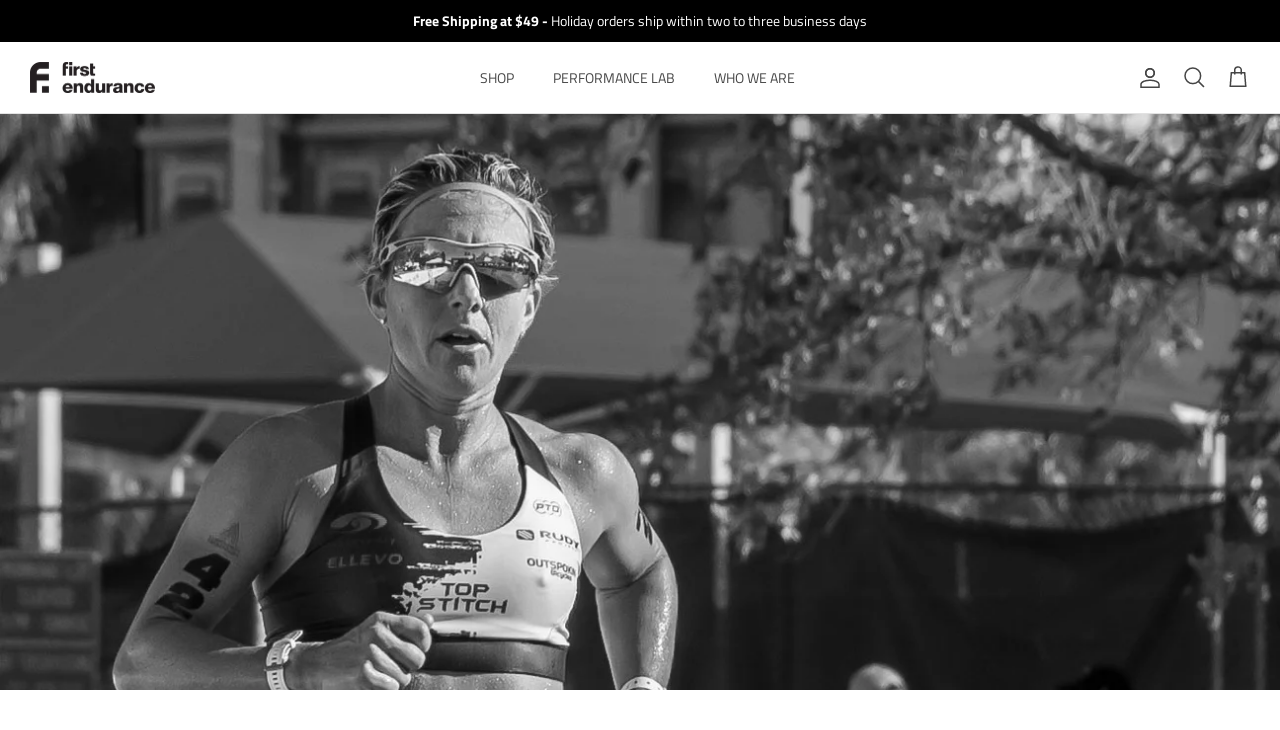

--- FILE ---
content_type: text/html; charset=utf-8
request_url: https://firstendurance.com/blogs/articles/the-system-that-never-sleeps?shpxid=f069da51-183a-47c8-b23d-c9d977eeaba0
body_size: 37468
content:
<!DOCTYPE html><html lang="en" dir="ltr">
<head>
  <!-- Symmetry 6.0.3 -->

  <title>
    The System that Never Sleeps &ndash; First Endurance 
  </title>

  <meta charset="utf-8" />
<meta name="viewport" content="width=device-width,initial-scale=1.0" />
<meta http-equiv="X-UA-Compatible" content="IE=edge">

<link rel="preconnect" href="https://cdn.shopify.com" crossorigin>
<link rel="preconnect" href="https://fonts.shopify.com" crossorigin>
<link rel="preconnect" href="https://monorail-edge.shopifysvc.com"><link rel="preload" as="font" href="//firstendurance.com/cdn/fonts/titillium_web/titilliumweb_n4.dc3610b1c7b7eb152fc1ddefb77e83a0b84386b3.woff2" type="font/woff2" crossorigin><link rel="preload" as="font" href="//firstendurance.com/cdn/fonts/titillium_web/titilliumweb_n4.dc3610b1c7b7eb152fc1ddefb77e83a0b84386b3.woff2" type="font/woff2" crossorigin><link rel="preload" as="font" href="//firstendurance.com/cdn/fonts/titillium_web/titilliumweb_n6.d0077791273e3522c40566c54d1c1b12128f0e2b.woff2" type="font/woff2" crossorigin><link rel="preload" as="font" href="//firstendurance.com/cdn/fonts/titillium_web/titilliumweb_n4.dc3610b1c7b7eb152fc1ddefb77e83a0b84386b3.woff2" type="font/woff2" crossorigin><link rel="preload" href="//firstendurance.com/cdn/shop/t/15/assets/vendor.min.js?v=11589511144441591071740157672" as="script">
<link rel="preload" href="//firstendurance.com/cdn/shop/t/15/assets/theme.js?v=85417484044267405871740157672" as="script"><link rel="canonical" href="https://firstendurance.com/blogs/articles/the-system-that-never-sleeps" /><link rel="icon" href="//firstendurance.com/cdn/shop/files/FE-Icon-W-on-B.png?crop=center&height=48&v=1673994410&width=48" type="image/png"><meta name="description" content="The New MultiV Endurance Multivitamin &amp;amp; Your Ever-Vigilant Immune System By Luke R. Bucci, PhD CCN CNS MultiV – our “basic” MVM (Multiple Vitamin-Mineral with additional nutrients) – has been updated, rebalanced and made over to be even more powerful than before, with significant changes based on the latest nutriti">
<style>
    @font-face {
  font-family: "Titillium Web";
  font-weight: 400;
  font-style: normal;
  font-display: fallback;
  src: url("//firstendurance.com/cdn/fonts/titillium_web/titilliumweb_n4.dc3610b1c7b7eb152fc1ddefb77e83a0b84386b3.woff2") format("woff2"),
       url("//firstendurance.com/cdn/fonts/titillium_web/titilliumweb_n4.24dc69d5a89277f2854e112bddfd2c5420fd3973.woff") format("woff");
}

    @font-face {
  font-family: "Titillium Web";
  font-weight: 700;
  font-style: normal;
  font-display: fallback;
  src: url("//firstendurance.com/cdn/fonts/titillium_web/titilliumweb_n7.d17ed1f3a767ca2dd9fcaa8710c651c747c3860e.woff2") format("woff2"),
       url("//firstendurance.com/cdn/fonts/titillium_web/titilliumweb_n7.56a12bf435e8401765588d4fbf86b152db29e2a2.woff") format("woff");
}

    
    @font-face {
  font-family: "Titillium Web";
  font-weight: 400;
  font-style: italic;
  font-display: fallback;
  src: url("//firstendurance.com/cdn/fonts/titillium_web/titilliumweb_i4.2e4a288a3b1073a078bbbf883bdf8c1ca2ff0f8f.woff2") format("woff2"),
       url("//firstendurance.com/cdn/fonts/titillium_web/titilliumweb_i4.98dfcf65bc48d5feb68ff42764400055451c917c.woff") format("woff");
}

    @font-face {
  font-family: "Titillium Web";
  font-weight: 700;
  font-style: italic;
  font-display: fallback;
  src: url("//firstendurance.com/cdn/fonts/titillium_web/titilliumweb_i7.3e8c9f7c6bca0b0064b77d34a6d297e354571235.woff2") format("woff2"),
       url("//firstendurance.com/cdn/fonts/titillium_web/titilliumweb_i7.163ab44a3549d32affe27b1c25448b75221b890d.woff") format("woff");
}

    @font-face {
  font-family: "Titillium Web";
  font-weight: 600;
  font-style: normal;
  font-display: fallback;
  src: url("//firstendurance.com/cdn/fonts/titillium_web/titilliumweb_n6.d0077791273e3522c40566c54d1c1b12128f0e2b.woff2") format("woff2"),
       url("//firstendurance.com/cdn/fonts/titillium_web/titilliumweb_n6.5874c9b6bc8a2765275c20eb706450753893f521.woff") format("woff");
}

    @font-face {
  font-family: "Titillium Web";
  font-weight: 400;
  font-style: normal;
  font-display: fallback;
  src: url("//firstendurance.com/cdn/fonts/titillium_web/titilliumweb_n4.dc3610b1c7b7eb152fc1ddefb77e83a0b84386b3.woff2") format("woff2"),
       url("//firstendurance.com/cdn/fonts/titillium_web/titilliumweb_n4.24dc69d5a89277f2854e112bddfd2c5420fd3973.woff") format("woff");
}

    @font-face {
  font-family: "Titillium Web";
  font-weight: 400;
  font-style: normal;
  font-display: fallback;
  src: url("//firstendurance.com/cdn/fonts/titillium_web/titilliumweb_n4.dc3610b1c7b7eb152fc1ddefb77e83a0b84386b3.woff2") format("woff2"),
       url("//firstendurance.com/cdn/fonts/titillium_web/titilliumweb_n4.24dc69d5a89277f2854e112bddfd2c5420fd3973.woff") format("woff");
}

    @font-face {
  font-family: "Titillium Web";
  font-weight: 600;
  font-style: normal;
  font-display: fallback;
  src: url("//firstendurance.com/cdn/fonts/titillium_web/titilliumweb_n6.d0077791273e3522c40566c54d1c1b12128f0e2b.woff2") format("woff2"),
       url("//firstendurance.com/cdn/fonts/titillium_web/titilliumweb_n6.5874c9b6bc8a2765275c20eb706450753893f521.woff") format("woff");
}

  </style>

  <meta property="og:site_name" content="First Endurance ">
<meta property="og:url" content="https://firstendurance.com/blogs/articles/the-system-that-never-sleeps">
<meta property="og:title" content="The System that Never Sleeps">
<meta property="og:type" content="article">
<meta property="og:description" content="The New MultiV Endurance Multivitamin &amp;amp; Your Ever-Vigilant Immune System By Luke R. Bucci, PhD CCN CNS MultiV – our “basic” MVM (Multiple Vitamin-Mineral with additional nutrients) – has been updated, rebalanced and made over to be even more powerful than before, with significant changes based on the latest nutriti"><meta property="og:image" content="http://firstendurance.com/cdn/shop/articles/multiv-bw-run_crop_1200x1200.jpg?v=1668622599">
  <meta property="og:image:secure_url" content="https://firstendurance.com/cdn/shop/articles/multiv-bw-run_crop_1200x1200.jpg?v=1668622599">
  <meta property="og:image:width" content="1311">
  <meta property="og:image:height" content="746"><meta name="twitter:card" content="summary_large_image">
<meta name="twitter:title" content="The System that Never Sleeps">
<meta name="twitter:description" content="The New MultiV Endurance Multivitamin &amp;amp; Your Ever-Vigilant Immune System By Luke R. Bucci, PhD CCN CNS MultiV – our “basic” MVM (Multiple Vitamin-Mineral with additional nutrients) – has been updated, rebalanced and made over to be even more powerful than before, with significant changes based on the latest nutriti">


  <link href="//firstendurance.com/cdn/shop/t/15/assets/styles.css?v=54626386951528646241756418029" rel="stylesheet" type="text/css" media="all" />
  <link href="//firstendurance.com/cdn/shop/t/15/assets/fe-custom.css?v=163450591771896700561754604547" rel="stylesheet" type="text/css" media="all" />
<link href="//firstendurance.com/cdn/shop/t/15/assets/owl.carousel.min.css?v=70516089817612781961740157672" rel="stylesheet" type="text/css" media="all" />
  <link href="//firstendurance.com/cdn/shop/t/15/assets/owl.theme.default.min.css?v=135046118358282713361740157672" rel="stylesheet" type="text/css" media="all" />
  <link href="//firstendurance.com/cdn/shop/t/15/assets/owl.custom.css?v=7918691857494331781740157672" rel="stylesheet" type="text/css" media="all" />
  <link href="//firstendurance.com/cdn/shop/t/15/assets/progress-bar.css?v=177467244652169874081740157672" rel="stylesheet" type="text/css" media="all" /> <script>
    window.theme = window.theme || {};
    theme.money_format_with_product_code_preference = "${{amount}} USD";
    theme.money_format_with_cart_code_preference = "${{amount}} USD";
    theme.money_format = "${{amount}}";
    theme.strings = {
      previous: "Previous",
      next: "Next",
      addressError: "Error looking up that address",
      addressNoResults: "No results for that address",
      addressQueryLimit: "You have exceeded the Google API usage limit. Consider upgrading to a \u003ca href=\"https:\/\/developers.google.com\/maps\/premium\/usage-limits\"\u003ePremium Plan\u003c\/a\u003e.",
      authError: "There was a problem authenticating your Google Maps API Key.",
      icon_labels_left: "Left",
      icon_labels_right: "Right",
      icon_labels_down: "Down",
      icon_labels_close: "Close",
      icon_labels_plus: "Plus",
      imageSlider: "Image slider",
      cart_terms_confirmation: "You must agree to the terms and conditions before continuing.",
      cart_general_quantity_too_high: "You can only have [QUANTITY] in your cart",
      products_listing_from: "From",
      layout_live_search_see_all: "See all results",
      products_product_add_to_cart: "Add to Cart",
      products_variant_no_stock: "Sold out",
      products_variant_non_existent: "Unavailable",
      products_product_pick_a: "Pick a",
      general_navigation_menu_toggle_aria_label: "Toggle menu",
      general_accessibility_labels_close: "Close",
      products_product_added_to_cart: "Added to cart",
      general_quick_search_pages: "Pages",
      general_quick_search_no_results: "Sorry, we couldn\u0026#39;t find any results",
      collections_general_see_all_subcollections: "See all..."
    };
    theme.routes = {
      cart_url: '/cart',
      cart_add_url: '/cart/add.js',
      cart_update_url: '/cart/update.js',
      predictive_search_url: '/search/suggest'
    };
    theme.settings = {
      cart_type: "page",
      after_add_to_cart: "notification",
      quickbuy_style: "button",
      avoid_orphans: true
    };
    document.documentElement.classList.add('js');
  </script>

  <script src="//firstendurance.com/cdn/shop/t/15/assets/vendor.min.js?v=11589511144441591071740157672" defer="defer"></script>  
  <script src="//firstendurance.com/cdn/shop/t/15/assets/theme.js?v=85417484044267405871740157672" defer="defer"></script>
    <!-- Google Tag Manager -->
<script>(function(w,d,s,l,i){w[l]=w[l]||[];w[l].push({'gtm.start':
new Date().getTime(),event:'gtm.js'});var f=d.getElementsByTagName(s)[0],
j=d.createElement(s),dl=l!='dataLayer'?'&l='+l:'';j.async=true;j.src=
'https://www.googletagmanager.com/gtm.js?id='+i+dl;f.parentNode.insertBefore(j,f);
})(window,document,'script','dataLayer','GTM-NL3FWVV');</script>
<!-- End Google Tag Manager -->
  <script>window.performance && window.performance.mark && window.performance.mark('shopify.content_for_header.start');</script><meta name="google-site-verification" content="BjC2Hm0bjdet0udhItIbWdjB51uVZfaDJmtfjxz0XF4">
<meta name="google-site-verification" content="BjC2Hm0bjdet0udhItIbWdjB51uVZfaDJmtfjxz0XF4">
<meta id="shopify-digital-wallet" name="shopify-digital-wallet" content="/65901822211/digital_wallets/dialog">
<meta name="shopify-checkout-api-token" content="e3d5e81724b2979c278940ad0824f127">
<meta id="in-context-paypal-metadata" data-shop-id="65901822211" data-venmo-supported="true" data-environment="production" data-locale="en_US" data-paypal-v4="true" data-currency="USD">
<link rel="alternate" type="application/atom+xml" title="Feed" href="/blogs/articles.atom" />
<script async="async" src="/checkouts/internal/preloads.js?locale=en-US"></script>
<link rel="preconnect" href="https://shop.app" crossorigin="anonymous">
<script async="async" src="https://shop.app/checkouts/internal/preloads.js?locale=en-US&shop_id=65901822211" crossorigin="anonymous"></script>
<script id="apple-pay-shop-capabilities" type="application/json">{"shopId":65901822211,"countryCode":"US","currencyCode":"USD","merchantCapabilities":["supports3DS"],"merchantId":"gid:\/\/shopify\/Shop\/65901822211","merchantName":"First Endurance ","requiredBillingContactFields":["postalAddress","email"],"requiredShippingContactFields":["postalAddress","email"],"shippingType":"shipping","supportedNetworks":["visa","masterCard","amex","discover","elo","jcb"],"total":{"type":"pending","label":"First Endurance ","amount":"1.00"},"shopifyPaymentsEnabled":true,"supportsSubscriptions":true}</script>
<script id="shopify-features" type="application/json">{"accessToken":"e3d5e81724b2979c278940ad0824f127","betas":["rich-media-storefront-analytics"],"domain":"firstendurance.com","predictiveSearch":true,"shopId":65901822211,"locale":"en"}</script>
<script>var Shopify = Shopify || {};
Shopify.shop = "firstendurance-com.myshopify.com";
Shopify.locale = "en";
Shopify.currency = {"active":"USD","rate":"1.0"};
Shopify.country = "US";
Shopify.theme = {"name":"FE Symmetry 6.0.3 - w\/ Recharge","id":148804763907,"schema_name":"Symmetry","schema_version":"6.0.3","theme_store_id":568,"role":"main"};
Shopify.theme.handle = "null";
Shopify.theme.style = {"id":null,"handle":null};
Shopify.cdnHost = "firstendurance.com/cdn";
Shopify.routes = Shopify.routes || {};
Shopify.routes.root = "/";</script>
<script type="module">!function(o){(o.Shopify=o.Shopify||{}).modules=!0}(window);</script>
<script>!function(o){function n(){var o=[];function n(){o.push(Array.prototype.slice.apply(arguments))}return n.q=o,n}var t=o.Shopify=o.Shopify||{};t.loadFeatures=n(),t.autoloadFeatures=n()}(window);</script>
<script>
  window.ShopifyPay = window.ShopifyPay || {};
  window.ShopifyPay.apiHost = "shop.app\/pay";
  window.ShopifyPay.redirectState = null;
</script>
<script id="shop-js-analytics" type="application/json">{"pageType":"article"}</script>
<script defer="defer" async type="module" src="//firstendurance.com/cdn/shopifycloud/shop-js/modules/v2/client.init-shop-cart-sync_C5BV16lS.en.esm.js"></script>
<script defer="defer" async type="module" src="//firstendurance.com/cdn/shopifycloud/shop-js/modules/v2/chunk.common_CygWptCX.esm.js"></script>
<script type="module">
  await import("//firstendurance.com/cdn/shopifycloud/shop-js/modules/v2/client.init-shop-cart-sync_C5BV16lS.en.esm.js");
await import("//firstendurance.com/cdn/shopifycloud/shop-js/modules/v2/chunk.common_CygWptCX.esm.js");

  window.Shopify.SignInWithShop?.initShopCartSync?.({"fedCMEnabled":true,"windoidEnabled":true});

</script>
<script>
  window.Shopify = window.Shopify || {};
  if (!window.Shopify.featureAssets) window.Shopify.featureAssets = {};
  window.Shopify.featureAssets['shop-js'] = {"shop-cart-sync":["modules/v2/client.shop-cart-sync_ZFArdW7E.en.esm.js","modules/v2/chunk.common_CygWptCX.esm.js"],"init-fed-cm":["modules/v2/client.init-fed-cm_CmiC4vf6.en.esm.js","modules/v2/chunk.common_CygWptCX.esm.js"],"shop-button":["modules/v2/client.shop-button_tlx5R9nI.en.esm.js","modules/v2/chunk.common_CygWptCX.esm.js"],"shop-cash-offers":["modules/v2/client.shop-cash-offers_DOA2yAJr.en.esm.js","modules/v2/chunk.common_CygWptCX.esm.js","modules/v2/chunk.modal_D71HUcav.esm.js"],"init-windoid":["modules/v2/client.init-windoid_sURxWdc1.en.esm.js","modules/v2/chunk.common_CygWptCX.esm.js"],"shop-toast-manager":["modules/v2/client.shop-toast-manager_ClPi3nE9.en.esm.js","modules/v2/chunk.common_CygWptCX.esm.js"],"init-shop-email-lookup-coordinator":["modules/v2/client.init-shop-email-lookup-coordinator_B8hsDcYM.en.esm.js","modules/v2/chunk.common_CygWptCX.esm.js"],"init-shop-cart-sync":["modules/v2/client.init-shop-cart-sync_C5BV16lS.en.esm.js","modules/v2/chunk.common_CygWptCX.esm.js"],"avatar":["modules/v2/client.avatar_BTnouDA3.en.esm.js"],"pay-button":["modules/v2/client.pay-button_FdsNuTd3.en.esm.js","modules/v2/chunk.common_CygWptCX.esm.js"],"init-customer-accounts":["modules/v2/client.init-customer-accounts_DxDtT_ad.en.esm.js","modules/v2/client.shop-login-button_C5VAVYt1.en.esm.js","modules/v2/chunk.common_CygWptCX.esm.js","modules/v2/chunk.modal_D71HUcav.esm.js"],"init-shop-for-new-customer-accounts":["modules/v2/client.init-shop-for-new-customer-accounts_ChsxoAhi.en.esm.js","modules/v2/client.shop-login-button_C5VAVYt1.en.esm.js","modules/v2/chunk.common_CygWptCX.esm.js","modules/v2/chunk.modal_D71HUcav.esm.js"],"shop-login-button":["modules/v2/client.shop-login-button_C5VAVYt1.en.esm.js","modules/v2/chunk.common_CygWptCX.esm.js","modules/v2/chunk.modal_D71HUcav.esm.js"],"init-customer-accounts-sign-up":["modules/v2/client.init-customer-accounts-sign-up_CPSyQ0Tj.en.esm.js","modules/v2/client.shop-login-button_C5VAVYt1.en.esm.js","modules/v2/chunk.common_CygWptCX.esm.js","modules/v2/chunk.modal_D71HUcav.esm.js"],"shop-follow-button":["modules/v2/client.shop-follow-button_Cva4Ekp9.en.esm.js","modules/v2/chunk.common_CygWptCX.esm.js","modules/v2/chunk.modal_D71HUcav.esm.js"],"checkout-modal":["modules/v2/client.checkout-modal_BPM8l0SH.en.esm.js","modules/v2/chunk.common_CygWptCX.esm.js","modules/v2/chunk.modal_D71HUcav.esm.js"],"lead-capture":["modules/v2/client.lead-capture_Bi8yE_yS.en.esm.js","modules/v2/chunk.common_CygWptCX.esm.js","modules/v2/chunk.modal_D71HUcav.esm.js"],"shop-login":["modules/v2/client.shop-login_D6lNrXab.en.esm.js","modules/v2/chunk.common_CygWptCX.esm.js","modules/v2/chunk.modal_D71HUcav.esm.js"],"payment-terms":["modules/v2/client.payment-terms_CZxnsJam.en.esm.js","modules/v2/chunk.common_CygWptCX.esm.js","modules/v2/chunk.modal_D71HUcav.esm.js"]};
</script>
<script>(function() {
  var isLoaded = false;
  function asyncLoad() {
    if (isLoaded) return;
    isLoaded = true;
    var urls = ["https:\/\/cdn.s3.pop-convert.com\/pcjs.production.min.js?unique_id=firstendurance-com.myshopify.com\u0026shop=firstendurance-com.myshopify.com","https:\/\/script.pop-convert.com\/new-micro\/production.pc.min.js?unique_id=firstendurance-com.myshopify.com\u0026shop=firstendurance-com.myshopify.com","https:\/\/cdn.jsdelivr.net\/gh\/apphq\/slidecart-dist@master\/slidecarthq-forward.js?4\u0026shop=firstendurance-com.myshopify.com","https:\/\/widget.wickedreports.com\/v2\/4872\/wr-f502fbbfb6b58d25c39a0211770563de.js?shop=firstendurance-com.myshopify.com"];
    for (var i = 0; i < urls.length; i++) {
      var s = document.createElement('script');
      s.type = 'text/javascript';
      s.async = true;
      s.src = urls[i];
      var x = document.getElementsByTagName('script')[0];
      x.parentNode.insertBefore(s, x);
    }
  };
  if(window.attachEvent) {
    window.attachEvent('onload', asyncLoad);
  } else {
    window.addEventListener('load', asyncLoad, false);
  }
})();</script>
<script id="__st">var __st={"a":65901822211,"offset":-25200,"reqid":"158b424c-a1b1-41b8-823e-03abc9c5fb54-1768728778","pageurl":"firstendurance.com\/blogs\/articles\/the-system-that-never-sleeps?shpxid=f069da51-183a-47c8-b23d-c9d977eeaba0","s":"articles-588192055555","u":"22e06dde0ee6","p":"article","rtyp":"article","rid":588192055555};</script>
<script>window.ShopifyPaypalV4VisibilityTracking = true;</script>
<script id="captcha-bootstrap">!function(){'use strict';const t='contact',e='account',n='new_comment',o=[[t,t],['blogs',n],['comments',n],[t,'customer']],c=[[e,'customer_login'],[e,'guest_login'],[e,'recover_customer_password'],[e,'create_customer']],r=t=>t.map((([t,e])=>`form[action*='/${t}']:not([data-nocaptcha='true']) input[name='form_type'][value='${e}']`)).join(','),a=t=>()=>t?[...document.querySelectorAll(t)].map((t=>t.form)):[];function s(){const t=[...o],e=r(t);return a(e)}const i='password',u='form_key',d=['recaptcha-v3-token','g-recaptcha-response','h-captcha-response',i],f=()=>{try{return window.sessionStorage}catch{return}},m='__shopify_v',_=t=>t.elements[u];function p(t,e,n=!1){try{const o=window.sessionStorage,c=JSON.parse(o.getItem(e)),{data:r}=function(t){const{data:e,action:n}=t;return t[m]||n?{data:e,action:n}:{data:t,action:n}}(c);for(const[e,n]of Object.entries(r))t.elements[e]&&(t.elements[e].value=n);n&&o.removeItem(e)}catch(o){console.error('form repopulation failed',{error:o})}}const l='form_type',E='cptcha';function T(t){t.dataset[E]=!0}const w=window,h=w.document,L='Shopify',v='ce_forms',y='captcha';let A=!1;((t,e)=>{const n=(g='f06e6c50-85a8-45c8-87d0-21a2b65856fe',I='https://cdn.shopify.com/shopifycloud/storefront-forms-hcaptcha/ce_storefront_forms_captcha_hcaptcha.v1.5.2.iife.js',D={infoText:'Protected by hCaptcha',privacyText:'Privacy',termsText:'Terms'},(t,e,n)=>{const o=w[L][v],c=o.bindForm;if(c)return c(t,g,e,D).then(n);var r;o.q.push([[t,g,e,D],n]),r=I,A||(h.body.append(Object.assign(h.createElement('script'),{id:'captcha-provider',async:!0,src:r})),A=!0)});var g,I,D;w[L]=w[L]||{},w[L][v]=w[L][v]||{},w[L][v].q=[],w[L][y]=w[L][y]||{},w[L][y].protect=function(t,e){n(t,void 0,e),T(t)},Object.freeze(w[L][y]),function(t,e,n,w,h,L){const[v,y,A,g]=function(t,e,n){const i=e?o:[],u=t?c:[],d=[...i,...u],f=r(d),m=r(i),_=r(d.filter((([t,e])=>n.includes(e))));return[a(f),a(m),a(_),s()]}(w,h,L),I=t=>{const e=t.target;return e instanceof HTMLFormElement?e:e&&e.form},D=t=>v().includes(t);t.addEventListener('submit',(t=>{const e=I(t);if(!e)return;const n=D(e)&&!e.dataset.hcaptchaBound&&!e.dataset.recaptchaBound,o=_(e),c=g().includes(e)&&(!o||!o.value);(n||c)&&t.preventDefault(),c&&!n&&(function(t){try{if(!f())return;!function(t){const e=f();if(!e)return;const n=_(t);if(!n)return;const o=n.value;o&&e.removeItem(o)}(t);const e=Array.from(Array(32),(()=>Math.random().toString(36)[2])).join('');!function(t,e){_(t)||t.append(Object.assign(document.createElement('input'),{type:'hidden',name:u})),t.elements[u].value=e}(t,e),function(t,e){const n=f();if(!n)return;const o=[...t.querySelectorAll(`input[type='${i}']`)].map((({name:t})=>t)),c=[...d,...o],r={};for(const[a,s]of new FormData(t).entries())c.includes(a)||(r[a]=s);n.setItem(e,JSON.stringify({[m]:1,action:t.action,data:r}))}(t,e)}catch(e){console.error('failed to persist form',e)}}(e),e.submit())}));const S=(t,e)=>{t&&!t.dataset[E]&&(n(t,e.some((e=>e===t))),T(t))};for(const o of['focusin','change'])t.addEventListener(o,(t=>{const e=I(t);D(e)&&S(e,y())}));const B=e.get('form_key'),M=e.get(l),P=B&&M;t.addEventListener('DOMContentLoaded',(()=>{const t=y();if(P)for(const e of t)e.elements[l].value===M&&p(e,B);[...new Set([...A(),...v().filter((t=>'true'===t.dataset.shopifyCaptcha))])].forEach((e=>S(e,t)))}))}(h,new URLSearchParams(w.location.search),n,t,e,['guest_login'])})(!0,!0)}();</script>
<script integrity="sha256-4kQ18oKyAcykRKYeNunJcIwy7WH5gtpwJnB7kiuLZ1E=" data-source-attribution="shopify.loadfeatures" defer="defer" src="//firstendurance.com/cdn/shopifycloud/storefront/assets/storefront/load_feature-a0a9edcb.js" crossorigin="anonymous"></script>
<script crossorigin="anonymous" defer="defer" src="//firstendurance.com/cdn/shopifycloud/storefront/assets/shopify_pay/storefront-65b4c6d7.js?v=20250812"></script>
<script data-source-attribution="shopify.dynamic_checkout.dynamic.init">var Shopify=Shopify||{};Shopify.PaymentButton=Shopify.PaymentButton||{isStorefrontPortableWallets:!0,init:function(){window.Shopify.PaymentButton.init=function(){};var t=document.createElement("script");t.src="https://firstendurance.com/cdn/shopifycloud/portable-wallets/latest/portable-wallets.en.js",t.type="module",document.head.appendChild(t)}};
</script>
<script data-source-attribution="shopify.dynamic_checkout.buyer_consent">
  function portableWalletsHideBuyerConsent(e){var t=document.getElementById("shopify-buyer-consent"),n=document.getElementById("shopify-subscription-policy-button");t&&n&&(t.classList.add("hidden"),t.setAttribute("aria-hidden","true"),n.removeEventListener("click",e))}function portableWalletsShowBuyerConsent(e){var t=document.getElementById("shopify-buyer-consent"),n=document.getElementById("shopify-subscription-policy-button");t&&n&&(t.classList.remove("hidden"),t.removeAttribute("aria-hidden"),n.addEventListener("click",e))}window.Shopify?.PaymentButton&&(window.Shopify.PaymentButton.hideBuyerConsent=portableWalletsHideBuyerConsent,window.Shopify.PaymentButton.showBuyerConsent=portableWalletsShowBuyerConsent);
</script>
<script data-source-attribution="shopify.dynamic_checkout.cart.bootstrap">document.addEventListener("DOMContentLoaded",(function(){function t(){return document.querySelector("shopify-accelerated-checkout-cart, shopify-accelerated-checkout")}if(t())Shopify.PaymentButton.init();else{new MutationObserver((function(e,n){t()&&(Shopify.PaymentButton.init(),n.disconnect())})).observe(document.body,{childList:!0,subtree:!0})}}));
</script>
<script id='scb4127' type='text/javascript' async='' src='https://firstendurance.com/cdn/shopifycloud/privacy-banner/storefront-banner.js'></script><link id="shopify-accelerated-checkout-styles" rel="stylesheet" media="screen" href="https://firstendurance.com/cdn/shopifycloud/portable-wallets/latest/accelerated-checkout-backwards-compat.css" crossorigin="anonymous">
<style id="shopify-accelerated-checkout-cart">
        #shopify-buyer-consent {
  margin-top: 1em;
  display: inline-block;
  width: 100%;
}

#shopify-buyer-consent.hidden {
  display: none;
}

#shopify-subscription-policy-button {
  background: none;
  border: none;
  padding: 0;
  text-decoration: underline;
  font-size: inherit;
  cursor: pointer;
}

#shopify-subscription-policy-button::before {
  box-shadow: none;
}

      </style>

<script>window.performance && window.performance.mark && window.performance.mark('shopify.content_for_header.end');</script>
  <script src="https://cdnjs.cloudflare.com/ajax/libs/Chart.js/4.2.1/chart.umd.js" integrity="sha512-vCUbejtS+HcWYtDHRF2T5B0BKwVG/CLeuew5uT2AiX4SJ2Wff52+kfgONvtdATqkqQMC9Ye5K+Td0OTaz+P7cw==" crossorigin="anonymous" referrerpolicy="no-referrer"></script>
<script src="https://cdn.jsdelivr.net/npm/chartjs-plugin-datalabels@2"></script>

<!-- BEGIN app block: shopify://apps/comments-plus-blog-comments/blocks/app-scripts/43e99dc3-03da-4062-9f67-446ae6b66af7 --><script type="text/javascript" async>
(function () {
    let customer_id_total = undefined;
    
    
    
    const pathname = window.location.pathname;

    let customer_id_local = undefined;
    
    const localStoreCustomer = localStorage.getItem('easy_disqus_customer');
    
    if(localStoreCustomer){
        if(JSON.parse(localStoreCustomer).id){
            customer_id_local = JSON.parse(localStoreCustomer).id;
        }
    }
    
    const redirect_to = localStorage.getItem('easy_disqus_redirect_to') ? localStorage.getItem('easy_disqus_redirect_to') : undefined;
    
    if(pathname === '/account' && customer_id_total && customer_id_local && redirect_to){
        if(customer_id_total === customer_id_local){
            localStorage.removeItem('easy_disqus_redirect_to');
            document.location.href = redirect_to;
        }
    }
})();
</script>

<!-- END app block --><!-- BEGIN app block: shopify://apps/klaviyo-email-marketing-sms/blocks/klaviyo-onsite-embed/2632fe16-c075-4321-a88b-50b567f42507 -->












  <script async src="https://static.klaviyo.com/onsite/js/TA7yii/klaviyo.js?company_id=TA7yii"></script>
  <script>!function(){if(!window.klaviyo){window._klOnsite=window._klOnsite||[];try{window.klaviyo=new Proxy({},{get:function(n,i){return"push"===i?function(){var n;(n=window._klOnsite).push.apply(n,arguments)}:function(){for(var n=arguments.length,o=new Array(n),w=0;w<n;w++)o[w]=arguments[w];var t="function"==typeof o[o.length-1]?o.pop():void 0,e=new Promise((function(n){window._klOnsite.push([i].concat(o,[function(i){t&&t(i),n(i)}]))}));return e}}})}catch(n){window.klaviyo=window.klaviyo||[],window.klaviyo.push=function(){var n;(n=window._klOnsite).push.apply(n,arguments)}}}}();</script>

  




  <script>
    window.klaviyoReviewsProductDesignMode = false
  </script>







<!-- END app block --><!-- BEGIN app block: shopify://apps/eg-auto-add-to-cart/blocks/app-embed/0f7d4f74-1e89-4820-aec4-6564d7e535d2 -->










  
    <script
      async
      type="text/javascript"
      src="https://cdn.506.io/eg/script.js?shop=firstendurance-com.myshopify.com&v=7"
    ></script>
  



  <meta id="easygift-shop" itemid="c2hvcF8kXzE3Njg3Mjg3Nzg=" content="{&quot;isInstalled&quot;:true,&quot;installedOn&quot;:&quot;2022-09-30T22:27:17.954Z&quot;,&quot;appVersion&quot;:&quot;3.0&quot;,&quot;subscriptionName&quot;:&quot;Unlimited&quot;,&quot;cartAnalytics&quot;:true,&quot;freeTrialEndsOn&quot;:null,&quot;settings&quot;:{&quot;reminderBannerStyle&quot;:{&quot;position&quot;:{&quot;horizontal&quot;:&quot;right&quot;,&quot;vertical&quot;:&quot;bottom&quot;},&quot;imageUrl&quot;:null,&quot;closingMode&quot;:&quot;doNotAutoClose&quot;,&quot;cssStyles&quot;:&quot;&quot;,&quot;displayAfter&quot;:5,&quot;headerText&quot;:&quot;&quot;,&quot;primaryColor&quot;:&quot;#000000&quot;,&quot;reshowBannerAfter&quot;:&quot;everyNewSession&quot;,&quot;selfcloseAfter&quot;:5,&quot;showImage&quot;:false,&quot;subHeaderText&quot;:&quot;&quot;},&quot;addedItemIdentifier&quot;:&quot;_Gifted&quot;,&quot;ignoreOtherAppLineItems&quot;:null,&quot;customVariantsInfoLifetimeMins&quot;:1440,&quot;redirectPath&quot;:null,&quot;ignoreNonStandardCartRequests&quot;:false,&quot;bannerStyle&quot;:{&quot;position&quot;:{&quot;horizontal&quot;:&quot;right&quot;,&quot;vertical&quot;:&quot;bottom&quot;},&quot;cssStyles&quot;:null,&quot;primaryColor&quot;:&quot;#000000&quot;},&quot;themePresetId&quot;:null,&quot;notificationStyle&quot;:{&quot;position&quot;:{&quot;horizontal&quot;:null,&quot;vertical&quot;:null},&quot;primaryColor&quot;:null,&quot;duration&quot;:null,&quot;cssStyles&quot;:null,&quot;hasCustomizations&quot;:false},&quot;fetchCartData&quot;:false,&quot;useLocalStorage&quot;:{&quot;expiryMinutes&quot;:null,&quot;enabled&quot;:false},&quot;popupStyle&quot;:{&quot;closeModalOutsideClick&quot;:true,&quot;priceShowZeroDecimals&quot;:true,&quot;primaryColor&quot;:null,&quot;secondaryColor&quot;:null,&quot;cssStyles&quot;:null,&quot;addButtonText&quot;:null,&quot;dismissButtonText&quot;:null,&quot;outOfStockButtonText&quot;:null,&quot;imageUrl&quot;:null,&quot;hasCustomizations&quot;:false,&quot;showProductLink&quot;:false,&quot;subscriptionLabel&quot;:&quot;Subscription Plan&quot;},&quot;refreshAfterBannerClick&quot;:false,&quot;disableReapplyRules&quot;:false,&quot;disableReloadOnFailedAddition&quot;:false,&quot;autoReloadCartPage&quot;:false,&quot;ajaxRedirectPath&quot;:null,&quot;allowSimultaneousRequests&quot;:false,&quot;applyRulesOnCheckout&quot;:false,&quot;enableCartCtrlOverrides&quot;:true,&quot;customRedirectFromCart&quot;:null,&quot;scriptSettings&quot;:{&quot;branding&quot;:{&quot;show&quot;:false,&quot;removalRequestSent&quot;:null},&quot;productPageRedirection&quot;:{&quot;enabled&quot;:false,&quot;products&quot;:[],&quot;redirectionURL&quot;:&quot;\/&quot;},&quot;debugging&quot;:{&quot;enabled&quot;:false,&quot;enabledOn&quot;:null,&quot;stringifyObj&quot;:false},&quot;enableBuyNowInterceptions&quot;:false,&quot;useFinalPrice&quot;:false,&quot;hideGiftedPropertyText&quot;:false,&quot;fetchCartDataBeforeRequest&quot;:false,&quot;customCSS&quot;:null,&quot;delayUpdates&quot;:2000,&quot;decodePayload&quot;:false,&quot;hideAlertsOnFrontend&quot;:false,&quot;removeEGPropertyFromSplitActionLineItems&quot;:false,&quot;fetchProductInfoFromSavedDomain&quot;:false,&quot;removeProductsAddedFromExpiredRules&quot;:false},&quot;accessToEnterprise&quot;:false},&quot;translations&quot;:null,&quot;defaultLocale&quot;:&quot;en&quot;,&quot;shopDomain&quot;:&quot;firstendurance.com&quot;}">


<script defer>
  (async function() {
    try {

      const blockVersion = "v3"
      if (blockVersion != "v3") {
        return
      }

      let metaErrorFlag = false;
      if (metaErrorFlag) {
        return
      }

      // Parse metafields as JSON
      const metafields = {};

      // Process metafields in JavaScript
      let savedRulesArray = [];
      for (const [key, value] of Object.entries(metafields)) {
        if (value) {
          for (const prop in value) {
            // avoiding Object.Keys for performance gain -- no need to make an array of keys.
            savedRulesArray.push(value);
            break;
          }
        }
      }

      const metaTag = document.createElement('meta');
      metaTag.id = 'easygift-rules';
      metaTag.content = JSON.stringify(savedRulesArray);
      metaTag.setAttribute('itemid', 'cnVsZXNfJF8xNzY4NzI4Nzc4');

      document.head.appendChild(metaTag);
      } catch (err) {
        
      }
  })();
</script>


  <script
    type="text/javascript"
    defer
  >

    (function () {
      try {
        window.EG_INFO = window.EG_INFO || {};
        var shopInfo = {"isInstalled":true,"installedOn":"2022-09-30T22:27:17.954Z","appVersion":"3.0","subscriptionName":"Unlimited","cartAnalytics":true,"freeTrialEndsOn":null,"settings":{"reminderBannerStyle":{"position":{"horizontal":"right","vertical":"bottom"},"imageUrl":null,"closingMode":"doNotAutoClose","cssStyles":"","displayAfter":5,"headerText":"","primaryColor":"#000000","reshowBannerAfter":"everyNewSession","selfcloseAfter":5,"showImage":false,"subHeaderText":""},"addedItemIdentifier":"_Gifted","ignoreOtherAppLineItems":null,"customVariantsInfoLifetimeMins":1440,"redirectPath":null,"ignoreNonStandardCartRequests":false,"bannerStyle":{"position":{"horizontal":"right","vertical":"bottom"},"cssStyles":null,"primaryColor":"#000000"},"themePresetId":null,"notificationStyle":{"position":{"horizontal":null,"vertical":null},"primaryColor":null,"duration":null,"cssStyles":null,"hasCustomizations":false},"fetchCartData":false,"useLocalStorage":{"expiryMinutes":null,"enabled":false},"popupStyle":{"closeModalOutsideClick":true,"priceShowZeroDecimals":true,"primaryColor":null,"secondaryColor":null,"cssStyles":null,"addButtonText":null,"dismissButtonText":null,"outOfStockButtonText":null,"imageUrl":null,"hasCustomizations":false,"showProductLink":false,"subscriptionLabel":"Subscription Plan"},"refreshAfterBannerClick":false,"disableReapplyRules":false,"disableReloadOnFailedAddition":false,"autoReloadCartPage":false,"ajaxRedirectPath":null,"allowSimultaneousRequests":false,"applyRulesOnCheckout":false,"enableCartCtrlOverrides":true,"customRedirectFromCart":null,"scriptSettings":{"branding":{"show":false,"removalRequestSent":null},"productPageRedirection":{"enabled":false,"products":[],"redirectionURL":"\/"},"debugging":{"enabled":false,"enabledOn":null,"stringifyObj":false},"enableBuyNowInterceptions":false,"useFinalPrice":false,"hideGiftedPropertyText":false,"fetchCartDataBeforeRequest":false,"customCSS":null,"delayUpdates":2000,"decodePayload":false,"hideAlertsOnFrontend":false,"removeEGPropertyFromSplitActionLineItems":false,"fetchProductInfoFromSavedDomain":false,"removeProductsAddedFromExpiredRules":false},"accessToEnterprise":false},"translations":null,"defaultLocale":"en","shopDomain":"firstendurance.com"};
        var productRedirectionEnabled = shopInfo.settings.scriptSettings.productPageRedirection.enabled;
        if (["Unlimited", "Enterprise"].includes(shopInfo.subscriptionName) && productRedirectionEnabled) {
          var products = shopInfo.settings.scriptSettings.productPageRedirection.products;
          if (products.length > 0) {
            var productIds = products.map(function(prod) {
              var productGid = prod.id;
              var productIdNumber = parseInt(productGid.split('/').pop());
              return productIdNumber;
            });
            var productInfo = null;
            var isProductInList = productIds.includes(productInfo.id);
            if (isProductInList) {
              var redirectionURL = shopInfo.settings.scriptSettings.productPageRedirection.redirectionURL;
              if (redirectionURL) {
                window.location = redirectionURL;
              }
            }
          }
        }

        
      } catch(err) {
      return
    }})()
  </script>



<!-- END app block --><!-- BEGIN app block: shopify://apps/yotpo-product-reviews/blocks/settings/eb7dfd7d-db44-4334-bc49-c893b51b36cf -->


  <script type="text/javascript" src="https://cdn-widgetsrepository.yotpo.com/v1/loader/4VhCD1Zvmgq3NmwopXt4hiBSK2XVcM8wzdSYCORO?languageCode=en" async></script>



  
<!-- END app block --><link href="https://monorail-edge.shopifysvc.com" rel="dns-prefetch">
<script>(function(){if ("sendBeacon" in navigator && "performance" in window) {try {var session_token_from_headers = performance.getEntriesByType('navigation')[0].serverTiming.find(x => x.name == '_s').description;} catch {var session_token_from_headers = undefined;}var session_cookie_matches = document.cookie.match(/_shopify_s=([^;]*)/);var session_token_from_cookie = session_cookie_matches && session_cookie_matches.length === 2 ? session_cookie_matches[1] : "";var session_token = session_token_from_headers || session_token_from_cookie || "";function handle_abandonment_event(e) {var entries = performance.getEntries().filter(function(entry) {return /monorail-edge.shopifysvc.com/.test(entry.name);});if (!window.abandonment_tracked && entries.length === 0) {window.abandonment_tracked = true;var currentMs = Date.now();var navigation_start = performance.timing.navigationStart;var payload = {shop_id: 65901822211,url: window.location.href,navigation_start,duration: currentMs - navigation_start,session_token,page_type: "article"};window.navigator.sendBeacon("https://monorail-edge.shopifysvc.com/v1/produce", JSON.stringify({schema_id: "online_store_buyer_site_abandonment/1.1",payload: payload,metadata: {event_created_at_ms: currentMs,event_sent_at_ms: currentMs}}));}}window.addEventListener('pagehide', handle_abandonment_event);}}());</script>
<script id="web-pixels-manager-setup">(function e(e,d,r,n,o){if(void 0===o&&(o={}),!Boolean(null===(a=null===(i=window.Shopify)||void 0===i?void 0:i.analytics)||void 0===a?void 0:a.replayQueue)){var i,a;window.Shopify=window.Shopify||{};var t=window.Shopify;t.analytics=t.analytics||{};var s=t.analytics;s.replayQueue=[],s.publish=function(e,d,r){return s.replayQueue.push([e,d,r]),!0};try{self.performance.mark("wpm:start")}catch(e){}var l=function(){var e={modern:/Edge?\/(1{2}[4-9]|1[2-9]\d|[2-9]\d{2}|\d{4,})\.\d+(\.\d+|)|Firefox\/(1{2}[4-9]|1[2-9]\d|[2-9]\d{2}|\d{4,})\.\d+(\.\d+|)|Chrom(ium|e)\/(9{2}|\d{3,})\.\d+(\.\d+|)|(Maci|X1{2}).+ Version\/(15\.\d+|(1[6-9]|[2-9]\d|\d{3,})\.\d+)([,.]\d+|)( \(\w+\)|)( Mobile\/\w+|) Safari\/|Chrome.+OPR\/(9{2}|\d{3,})\.\d+\.\d+|(CPU[ +]OS|iPhone[ +]OS|CPU[ +]iPhone|CPU IPhone OS|CPU iPad OS)[ +]+(15[._]\d+|(1[6-9]|[2-9]\d|\d{3,})[._]\d+)([._]\d+|)|Android:?[ /-](13[3-9]|1[4-9]\d|[2-9]\d{2}|\d{4,})(\.\d+|)(\.\d+|)|Android.+Firefox\/(13[5-9]|1[4-9]\d|[2-9]\d{2}|\d{4,})\.\d+(\.\d+|)|Android.+Chrom(ium|e)\/(13[3-9]|1[4-9]\d|[2-9]\d{2}|\d{4,})\.\d+(\.\d+|)|SamsungBrowser\/([2-9]\d|\d{3,})\.\d+/,legacy:/Edge?\/(1[6-9]|[2-9]\d|\d{3,})\.\d+(\.\d+|)|Firefox\/(5[4-9]|[6-9]\d|\d{3,})\.\d+(\.\d+|)|Chrom(ium|e)\/(5[1-9]|[6-9]\d|\d{3,})\.\d+(\.\d+|)([\d.]+$|.*Safari\/(?![\d.]+ Edge\/[\d.]+$))|(Maci|X1{2}).+ Version\/(10\.\d+|(1[1-9]|[2-9]\d|\d{3,})\.\d+)([,.]\d+|)( \(\w+\)|)( Mobile\/\w+|) Safari\/|Chrome.+OPR\/(3[89]|[4-9]\d|\d{3,})\.\d+\.\d+|(CPU[ +]OS|iPhone[ +]OS|CPU[ +]iPhone|CPU IPhone OS|CPU iPad OS)[ +]+(10[._]\d+|(1[1-9]|[2-9]\d|\d{3,})[._]\d+)([._]\d+|)|Android:?[ /-](13[3-9]|1[4-9]\d|[2-9]\d{2}|\d{4,})(\.\d+|)(\.\d+|)|Mobile Safari.+OPR\/([89]\d|\d{3,})\.\d+\.\d+|Android.+Firefox\/(13[5-9]|1[4-9]\d|[2-9]\d{2}|\d{4,})\.\d+(\.\d+|)|Android.+Chrom(ium|e)\/(13[3-9]|1[4-9]\d|[2-9]\d{2}|\d{4,})\.\d+(\.\d+|)|Android.+(UC? ?Browser|UCWEB|U3)[ /]?(15\.([5-9]|\d{2,})|(1[6-9]|[2-9]\d|\d{3,})\.\d+)\.\d+|SamsungBrowser\/(5\.\d+|([6-9]|\d{2,})\.\d+)|Android.+MQ{2}Browser\/(14(\.(9|\d{2,})|)|(1[5-9]|[2-9]\d|\d{3,})(\.\d+|))(\.\d+|)|K[Aa][Ii]OS\/(3\.\d+|([4-9]|\d{2,})\.\d+)(\.\d+|)/},d=e.modern,r=e.legacy,n=navigator.userAgent;return n.match(d)?"modern":n.match(r)?"legacy":"unknown"}(),u="modern"===l?"modern":"legacy",c=(null!=n?n:{modern:"",legacy:""})[u],f=function(e){return[e.baseUrl,"/wpm","/b",e.hashVersion,"modern"===e.buildTarget?"m":"l",".js"].join("")}({baseUrl:d,hashVersion:r,buildTarget:u}),m=function(e){var d=e.version,r=e.bundleTarget,n=e.surface,o=e.pageUrl,i=e.monorailEndpoint;return{emit:function(e){var a=e.status,t=e.errorMsg,s=(new Date).getTime(),l=JSON.stringify({metadata:{event_sent_at_ms:s},events:[{schema_id:"web_pixels_manager_load/3.1",payload:{version:d,bundle_target:r,page_url:o,status:a,surface:n,error_msg:t},metadata:{event_created_at_ms:s}}]});if(!i)return console&&console.warn&&console.warn("[Web Pixels Manager] No Monorail endpoint provided, skipping logging."),!1;try{return self.navigator.sendBeacon.bind(self.navigator)(i,l)}catch(e){}var u=new XMLHttpRequest;try{return u.open("POST",i,!0),u.setRequestHeader("Content-Type","text/plain"),u.send(l),!0}catch(e){return console&&console.warn&&console.warn("[Web Pixels Manager] Got an unhandled error while logging to Monorail."),!1}}}}({version:r,bundleTarget:l,surface:e.surface,pageUrl:self.location.href,monorailEndpoint:e.monorailEndpoint});try{o.browserTarget=l,function(e){var d=e.src,r=e.async,n=void 0===r||r,o=e.onload,i=e.onerror,a=e.sri,t=e.scriptDataAttributes,s=void 0===t?{}:t,l=document.createElement("script"),u=document.querySelector("head"),c=document.querySelector("body");if(l.async=n,l.src=d,a&&(l.integrity=a,l.crossOrigin="anonymous"),s)for(var f in s)if(Object.prototype.hasOwnProperty.call(s,f))try{l.dataset[f]=s[f]}catch(e){}if(o&&l.addEventListener("load",o),i&&l.addEventListener("error",i),u)u.appendChild(l);else{if(!c)throw new Error("Did not find a head or body element to append the script");c.appendChild(l)}}({src:f,async:!0,onload:function(){if(!function(){var e,d;return Boolean(null===(d=null===(e=window.Shopify)||void 0===e?void 0:e.analytics)||void 0===d?void 0:d.initialized)}()){var d=window.webPixelsManager.init(e)||void 0;if(d){var r=window.Shopify.analytics;r.replayQueue.forEach((function(e){var r=e[0],n=e[1],o=e[2];d.publishCustomEvent(r,n,o)})),r.replayQueue=[],r.publish=d.publishCustomEvent,r.visitor=d.visitor,r.initialized=!0}}},onerror:function(){return m.emit({status:"failed",errorMsg:"".concat(f," has failed to load")})},sri:function(e){var d=/^sha384-[A-Za-z0-9+/=]+$/;return"string"==typeof e&&d.test(e)}(c)?c:"",scriptDataAttributes:o}),m.emit({status:"loading"})}catch(e){m.emit({status:"failed",errorMsg:(null==e?void 0:e.message)||"Unknown error"})}}})({shopId: 65901822211,storefrontBaseUrl: "https://firstendurance.com",extensionsBaseUrl: "https://extensions.shopifycdn.com/cdn/shopifycloud/web-pixels-manager",monorailEndpoint: "https://monorail-edge.shopifysvc.com/unstable/produce_batch",surface: "storefront-renderer",enabledBetaFlags: ["2dca8a86"],webPixelsConfigList: [{"id":"1731789059","configuration":"{\"accountID\":\"TA7yii\",\"webPixelConfig\":\"eyJlbmFibGVBZGRlZFRvQ2FydEV2ZW50cyI6IHRydWV9\"}","eventPayloadVersion":"v1","runtimeContext":"STRICT","scriptVersion":"524f6c1ee37bacdca7657a665bdca589","type":"APP","apiClientId":123074,"privacyPurposes":["ANALYTICS","MARKETING"],"dataSharingAdjustments":{"protectedCustomerApprovalScopes":["read_customer_address","read_customer_email","read_customer_name","read_customer_personal_data","read_customer_phone"]}},{"id":"765559043","configuration":"{\"store_id\":\"166305\",\"environment\":\"prod\"}","eventPayloadVersion":"v1","runtimeContext":"STRICT","scriptVersion":"e1b3f843f8a910884b33e33e956dd640","type":"APP","apiClientId":294517,"privacyPurposes":[],"dataSharingAdjustments":{"protectedCustomerApprovalScopes":["read_customer_address","read_customer_email","read_customer_name","read_customer_personal_data","read_customer_phone"]}},{"id":"704413955","configuration":"{\"merchantId\":\"1025905\", \"url\":\"https:\/\/classic.avantlink.com\", \"shopName\": \"firstendurance-com\"}","eventPayloadVersion":"v1","runtimeContext":"STRICT","scriptVersion":"f125f620dfaaabbd1cefde6901cad1c4","type":"APP","apiClientId":125215244289,"privacyPurposes":["ANALYTICS","SALE_OF_DATA"],"dataSharingAdjustments":{"protectedCustomerApprovalScopes":["read_customer_personal_data"]}},{"id":"659587331","configuration":"{\"config\":\"{\\\"google_tag_ids\\\":[\\\"G-KRCZ10N8KJ\\\",\\\"GT-MRMWHH4F\\\"],\\\"target_country\\\":\\\"US\\\",\\\"gtag_events\\\":[{\\\"type\\\":\\\"begin_checkout\\\",\\\"action_label\\\":[\\\"G-KRCZ10N8KJ\\\",\\\"AW-458644178\\\/7Cv2CLCt9IAYENK12doB\\\"]},{\\\"type\\\":\\\"search\\\",\\\"action_label\\\":[\\\"G-KRCZ10N8KJ\\\",\\\"AW-458644178\\\/b0q6CLOt9IAYENK12doB\\\"]},{\\\"type\\\":\\\"view_item\\\",\\\"action_label\\\":[\\\"G-KRCZ10N8KJ\\\",\\\"AW-458644178\\\/XoGWCKqt9IAYENK12doB\\\",\\\"MC-VMGTGQYRG1\\\"]},{\\\"type\\\":\\\"purchase\\\",\\\"action_label\\\":[\\\"G-KRCZ10N8KJ\\\",\\\"AW-458644178\\\/deBQCKet9IAYENK12doB\\\",\\\"MC-VMGTGQYRG1\\\"]},{\\\"type\\\":\\\"page_view\\\",\\\"action_label\\\":[\\\"G-KRCZ10N8KJ\\\",\\\"AW-458644178\\\/gshfCKSt9IAYENK12doB\\\",\\\"MC-VMGTGQYRG1\\\"]},{\\\"type\\\":\\\"add_payment_info\\\",\\\"action_label\\\":[\\\"G-KRCZ10N8KJ\\\",\\\"AW-458644178\\\/KcBvCLat9IAYENK12doB\\\"]},{\\\"type\\\":\\\"add_to_cart\\\",\\\"action_label\\\":[\\\"G-KRCZ10N8KJ\\\",\\\"AW-458644178\\\/epzPCK2t9IAYENK12doB\\\"]}],\\\"enable_monitoring_mode\\\":false}\"}","eventPayloadVersion":"v1","runtimeContext":"OPEN","scriptVersion":"b2a88bafab3e21179ed38636efcd8a93","type":"APP","apiClientId":1780363,"privacyPurposes":[],"dataSharingAdjustments":{"protectedCustomerApprovalScopes":["read_customer_address","read_customer_email","read_customer_name","read_customer_personal_data","read_customer_phone"]}},{"id":"116654339","configuration":"{\"pixel_id\":\"1079056079451190\",\"pixel_type\":\"facebook_pixel\",\"metaapp_system_user_token\":\"-\"}","eventPayloadVersion":"v1","runtimeContext":"OPEN","scriptVersion":"ca16bc87fe92b6042fbaa3acc2fbdaa6","type":"APP","apiClientId":2329312,"privacyPurposes":["ANALYTICS","MARKETING","SALE_OF_DATA"],"dataSharingAdjustments":{"protectedCustomerApprovalScopes":["read_customer_address","read_customer_email","read_customer_name","read_customer_personal_data","read_customer_phone"]}},{"id":"shopify-app-pixel","configuration":"{}","eventPayloadVersion":"v1","runtimeContext":"STRICT","scriptVersion":"0450","apiClientId":"shopify-pixel","type":"APP","privacyPurposes":["ANALYTICS","MARKETING"]},{"id":"shopify-custom-pixel","eventPayloadVersion":"v1","runtimeContext":"LAX","scriptVersion":"0450","apiClientId":"shopify-pixel","type":"CUSTOM","privacyPurposes":["ANALYTICS","MARKETING"]}],isMerchantRequest: false,initData: {"shop":{"name":"First Endurance ","paymentSettings":{"currencyCode":"USD"},"myshopifyDomain":"firstendurance-com.myshopify.com","countryCode":"US","storefrontUrl":"https:\/\/firstendurance.com"},"customer":null,"cart":null,"checkout":null,"productVariants":[],"purchasingCompany":null},},"https://firstendurance.com/cdn","fcfee988w5aeb613cpc8e4bc33m6693e112",{"modern":"","legacy":""},{"shopId":"65901822211","storefrontBaseUrl":"https:\/\/firstendurance.com","extensionBaseUrl":"https:\/\/extensions.shopifycdn.com\/cdn\/shopifycloud\/web-pixels-manager","surface":"storefront-renderer","enabledBetaFlags":"[\"2dca8a86\"]","isMerchantRequest":"false","hashVersion":"fcfee988w5aeb613cpc8e4bc33m6693e112","publish":"custom","events":"[[\"page_viewed\",{}]]"});</script><script>
  window.ShopifyAnalytics = window.ShopifyAnalytics || {};
  window.ShopifyAnalytics.meta = window.ShopifyAnalytics.meta || {};
  window.ShopifyAnalytics.meta.currency = 'USD';
  var meta = {"page":{"pageType":"article","resourceType":"article","resourceId":588192055555,"requestId":"158b424c-a1b1-41b8-823e-03abc9c5fb54-1768728778"}};
  for (var attr in meta) {
    window.ShopifyAnalytics.meta[attr] = meta[attr];
  }
</script>
<script class="analytics">
  (function () {
    var customDocumentWrite = function(content) {
      var jquery = null;

      if (window.jQuery) {
        jquery = window.jQuery;
      } else if (window.Checkout && window.Checkout.$) {
        jquery = window.Checkout.$;
      }

      if (jquery) {
        jquery('body').append(content);
      }
    };

    var hasLoggedConversion = function(token) {
      if (token) {
        return document.cookie.indexOf('loggedConversion=' + token) !== -1;
      }
      return false;
    }

    var setCookieIfConversion = function(token) {
      if (token) {
        var twoMonthsFromNow = new Date(Date.now());
        twoMonthsFromNow.setMonth(twoMonthsFromNow.getMonth() + 2);

        document.cookie = 'loggedConversion=' + token + '; expires=' + twoMonthsFromNow;
      }
    }

    var trekkie = window.ShopifyAnalytics.lib = window.trekkie = window.trekkie || [];
    if (trekkie.integrations) {
      return;
    }
    trekkie.methods = [
      'identify',
      'page',
      'ready',
      'track',
      'trackForm',
      'trackLink'
    ];
    trekkie.factory = function(method) {
      return function() {
        var args = Array.prototype.slice.call(arguments);
        args.unshift(method);
        trekkie.push(args);
        return trekkie;
      };
    };
    for (var i = 0; i < trekkie.methods.length; i++) {
      var key = trekkie.methods[i];
      trekkie[key] = trekkie.factory(key);
    }
    trekkie.load = function(config) {
      trekkie.config = config || {};
      trekkie.config.initialDocumentCookie = document.cookie;
      var first = document.getElementsByTagName('script')[0];
      var script = document.createElement('script');
      script.type = 'text/javascript';
      script.onerror = function(e) {
        var scriptFallback = document.createElement('script');
        scriptFallback.type = 'text/javascript';
        scriptFallback.onerror = function(error) {
                var Monorail = {
      produce: function produce(monorailDomain, schemaId, payload) {
        var currentMs = new Date().getTime();
        var event = {
          schema_id: schemaId,
          payload: payload,
          metadata: {
            event_created_at_ms: currentMs,
            event_sent_at_ms: currentMs
          }
        };
        return Monorail.sendRequest("https://" + monorailDomain + "/v1/produce", JSON.stringify(event));
      },
      sendRequest: function sendRequest(endpointUrl, payload) {
        // Try the sendBeacon API
        if (window && window.navigator && typeof window.navigator.sendBeacon === 'function' && typeof window.Blob === 'function' && !Monorail.isIos12()) {
          var blobData = new window.Blob([payload], {
            type: 'text/plain'
          });

          if (window.navigator.sendBeacon(endpointUrl, blobData)) {
            return true;
          } // sendBeacon was not successful

        } // XHR beacon

        var xhr = new XMLHttpRequest();

        try {
          xhr.open('POST', endpointUrl);
          xhr.setRequestHeader('Content-Type', 'text/plain');
          xhr.send(payload);
        } catch (e) {
          console.log(e);
        }

        return false;
      },
      isIos12: function isIos12() {
        return window.navigator.userAgent.lastIndexOf('iPhone; CPU iPhone OS 12_') !== -1 || window.navigator.userAgent.lastIndexOf('iPad; CPU OS 12_') !== -1;
      }
    };
    Monorail.produce('monorail-edge.shopifysvc.com',
      'trekkie_storefront_load_errors/1.1',
      {shop_id: 65901822211,
      theme_id: 148804763907,
      app_name: "storefront",
      context_url: window.location.href,
      source_url: "//firstendurance.com/cdn/s/trekkie.storefront.cd680fe47e6c39ca5d5df5f0a32d569bc48c0f27.min.js"});

        };
        scriptFallback.async = true;
        scriptFallback.src = '//firstendurance.com/cdn/s/trekkie.storefront.cd680fe47e6c39ca5d5df5f0a32d569bc48c0f27.min.js';
        first.parentNode.insertBefore(scriptFallback, first);
      };
      script.async = true;
      script.src = '//firstendurance.com/cdn/s/trekkie.storefront.cd680fe47e6c39ca5d5df5f0a32d569bc48c0f27.min.js';
      first.parentNode.insertBefore(script, first);
    };
    trekkie.load(
      {"Trekkie":{"appName":"storefront","development":false,"defaultAttributes":{"shopId":65901822211,"isMerchantRequest":null,"themeId":148804763907,"themeCityHash":"13027783357491406701","contentLanguage":"en","currency":"USD"},"isServerSideCookieWritingEnabled":true,"monorailRegion":"shop_domain","enabledBetaFlags":["65f19447"]},"Session Attribution":{},"S2S":{"facebookCapiEnabled":true,"source":"trekkie-storefront-renderer","apiClientId":580111}}
    );

    var loaded = false;
    trekkie.ready(function() {
      if (loaded) return;
      loaded = true;

      window.ShopifyAnalytics.lib = window.trekkie;

      var originalDocumentWrite = document.write;
      document.write = customDocumentWrite;
      try { window.ShopifyAnalytics.merchantGoogleAnalytics.call(this); } catch(error) {};
      document.write = originalDocumentWrite;

      window.ShopifyAnalytics.lib.page(null,{"pageType":"article","resourceType":"article","resourceId":588192055555,"requestId":"158b424c-a1b1-41b8-823e-03abc9c5fb54-1768728778","shopifyEmitted":true});

      var match = window.location.pathname.match(/checkouts\/(.+)\/(thank_you|post_purchase)/)
      var token = match? match[1]: undefined;
      if (!hasLoggedConversion(token)) {
        setCookieIfConversion(token);
        
      }
    });


        var eventsListenerScript = document.createElement('script');
        eventsListenerScript.async = true;
        eventsListenerScript.src = "//firstendurance.com/cdn/shopifycloud/storefront/assets/shop_events_listener-3da45d37.js";
        document.getElementsByTagName('head')[0].appendChild(eventsListenerScript);

})();</script>
<script
  defer
  src="https://firstendurance.com/cdn/shopifycloud/perf-kit/shopify-perf-kit-3.0.4.min.js"
  data-application="storefront-renderer"
  data-shop-id="65901822211"
  data-render-region="gcp-us-central1"
  data-page-type="article"
  data-theme-instance-id="148804763907"
  data-theme-name="Symmetry"
  data-theme-version="6.0.3"
  data-monorail-region="shop_domain"
  data-resource-timing-sampling-rate="10"
  data-shs="true"
  data-shs-beacon="true"
  data-shs-export-with-fetch="true"
  data-shs-logs-sample-rate="1"
  data-shs-beacon-endpoint="https://firstendurance.com/api/collect"
></script>
</head>

<body class="template-article
" data-cc-animate-timeout="0"><script>
      if ('IntersectionObserver' in window) {
        document.body.classList.add("cc-animate-enabled");
      }
    </script><a class="skip-link visually-hidden" href="#content">Skip to content</a>

  
  <div id="shopify-section-announcement-bar" class="shopify-section section-announcement-bar">
<div id="section-id-announcement-bar" class="announcement-bar announcement-bar--with-announcement" data-section-type="announcement-bar" data-cc-animate>
    <style data-shopify>
      #section-id-announcement-bar {
        --announcement-background: #000000;
        --announcement-text: #ffffff;
        --link-underline: rgba(255, 255, 255, 0.6);
        --announcement-font-size: 14px;
      }
    </style>

    <div class="container container--no-max">
      <div class="announcement-bar__left desktop-only">
        
      </div>

      <div class="announcement-bar__middle"><div class="announcement-bar__announcements"><div class="announcement" >
                <div class="announcement__text"><p><strong>Free Shipping at $49 - </strong>Holiday orders ship within two to three business days</p></div>
              </div><div class="announcement announcement--inactive" >
                <div class="announcement__text"><p><strong>100% Satisfaction Guarantee - </strong>Shop Risk-Free | No Questions Asked Refund Policy</p></div>
              </div></div>
          <div class="announcement-bar__announcement-controller">
            <button class="announcement-button announcement-button--previous notabutton" aria-label="Previous"><svg xmlns="http://www.w3.org/2000/svg" width="24" height="24" viewBox="0 0 24 24" fill="none" stroke="currentColor" stroke-width="1.5" stroke-linecap="round" stroke-linejoin="round" class="feather feather-chevron-left"><title>Left</title><polyline points="15 18 9 12 15 6"></polyline></svg></button><button class="announcement-button announcement-button--next notabutton" aria-label="Next"><svg xmlns="http://www.w3.org/2000/svg" width="24" height="24" viewBox="0 0 24 24" fill="none" stroke="currentColor" stroke-width="1.5" stroke-linecap="round" stroke-linejoin="round" class="feather feather-chevron-right"><title>Right</title><polyline points="9 18 15 12 9 6"></polyline></svg></button>
          </div></div>

      <div class="announcement-bar__right desktop-only">
        
        
          <div class="header-disclosures">
            <form method="post" action="/localization" id="localization_form_annbar" accept-charset="UTF-8" class="selectors-form" enctype="multipart/form-data"><input type="hidden" name="form_type" value="localization" /><input type="hidden" name="utf8" value="✓" /><input type="hidden" name="_method" value="put" /><input type="hidden" name="return_to" value="/blogs/articles/the-system-that-never-sleeps?shpxid=f069da51-183a-47c8-b23d-c9d977eeaba0" /></form>
          </div>
        
      </div>
    </div>
  </div>
</div>
  <div id="shopify-section-header" class="shopify-section section-header"><style data-shopify>
  .logo img {
    width: 125px;
  }
  .logo-area__middle--logo-image {
    max-width: 125px;
  }
  @media (max-width: 767.98px) {
    .logo img {
      width: 80px;
    }
  }</style>
<div data-section-type="header" data-cc-animate>
  <div id="pageheader" class="pageheader pageheader--layout-inline-menu-center">
    <div class="logo-area container container--no-max">
      <div class="logo-area__left">
        <div class="logo-area__left__inner">
          <button class="button notabutton mobile-nav-toggle" aria-label="Toggle menu" aria-controls="main-nav"><svg xmlns="http://www.w3.org/2000/svg" width="24" height="24" viewBox="0 0 24 24" fill="none" stroke="currentColor" stroke-width="1.5" stroke-linecap="round" stroke-linejoin="round" class="feather feather-menu" aria-hidden="true"><line x1="3" y1="12" x2="21" y2="12"></line><line x1="3" y1="6" x2="21" y2="6"></line><line x1="3" y1="18" x2="21" y2="18"></line></svg></button>
          
            <a class="show-search-link" href="/search" aria-label="Search">
              <span class="show-search-link__icon"><svg width="24px" height="24px" viewBox="0 0 24 24" aria-hidden="true">
    <g transform="translate(3.000000, 3.000000)" stroke="currentColor" stroke-width="1.5" fill="none" fill-rule="evenodd">
        <circle cx="7.82352941" cy="7.82352941" r="7.82352941"></circle>
        <line x1="13.9705882" y1="13.9705882" x2="18.4411765" y2="18.4411765" stroke-linecap="square"></line>
    </g>
</svg></span>
              <span class="show-search-link__text visually-hidden">Search</span>
            </a>
          
          
            <div class="navigation navigation--left" role="navigation" aria-label="Primary navigation">
              <div class="navigation__tier-1-container">
                <ul class="navigation__tier-1">
                  
<li class="navigation__item navigation__item--with-children navigation__item--with-mega-menu">
                      <a href="/pages/shop" class="navigation__link" aria-haspopup="true" aria-expanded="false" aria-controls="NavigationTier2-1">Shop</a>
                    </li>
                  
<li class="navigation__item navigation__item--with-children navigation__item--with-small-menu">
                      <a href="/pages/performance-lab" class="navigation__link" aria-haspopup="true" aria-expanded="false" aria-controls="NavigationTier2-2">Performance Lab</a>
                    </li>
                  
<li class="navigation__item">
                      <a href="/pages/about" class="navigation__link" >Who We Are</a>
                    </li>
                  
                </ul>
              </div>
            </div>
          
        </div>
      </div>

      <div class="logo-area__middle logo-area__middle--logo-image">
        <div class="logo-area__middle__inner">
          <div class="logo"><a class="logo__link" href="/" title="First Endurance "><img class="logo__image" src="//firstendurance.com/cdn/shop/files/logo-2020-black_250x.png?v=1674590154" alt="First Endurance " itemprop="logo" width="538" height="135" /></a></div>
        </div>
      </div>

      <div class="logo-area__right">
        <div class="logo-area__right__inner">
          
            
              <a class="header-account-link" href="https://firstendurance.com/customer_authentication/redirect?locale=en&region_country=US" aria-label="Account">
                <span class="header-account-link__text desktop-only visually-hidden">Account</span>
                <span class="header-account-link__icon"><svg width="24px" height="24px" viewBox="0 0 24 24" version="1.1" xmlns="http://www.w3.org/2000/svg" xmlns:xlink="http://www.w3.org/1999/xlink" aria-hidden="true">
  <g stroke="none" stroke-width="1" fill="none" fill-rule="evenodd">
      <path d="M12,2 C14.7614237,2 17,4.23857625 17,7 C17,9.76142375 14.7614237,12 12,12 C9.23857625,12 7,9.76142375 7,7 C7,4.23857625 9.23857625,2 12,2 Z M12,3.42857143 C10.0275545,3.42857143 8.42857143,5.02755446 8.42857143,7 C8.42857143,8.97244554 10.0275545,10.5714286 12,10.5714286 C13.2759485,10.5714286 14.4549736,9.89071815 15.0929479,8.7857143 C15.7309222,7.68071045 15.7309222,6.31928955 15.0929479,5.2142857 C14.4549736,4.10928185 13.2759485,3.42857143 12,3.42857143 Z" fill="currentColor"></path>
      <path d="M3,18.25 C3,15.763979 7.54216175,14.2499656 12.0281078,14.2499656 C16.5140539,14.2499656 21,15.7636604 21,18.25 C21,19.9075597 21,20.907554 21,21.2499827 L3,21.2499827 C3,20.9073416 3,19.9073474 3,18.25 Z" stroke="currentColor" stroke-width="1.5"></path>
      <circle stroke="currentColor" stroke-width="1.5" cx="12" cy="7" r="4.25"></circle>
  </g>
</svg></span>
              </a>
            
          
          
            <a class="show-search-link" href="/search">
              <span class="show-search-link__text visually-hidden">Search</span>
              <span class="show-search-link__icon"><svg width="24px" height="24px" viewBox="0 0 24 24" aria-hidden="true">
    <g transform="translate(3.000000, 3.000000)" stroke="currentColor" stroke-width="1.5" fill="none" fill-rule="evenodd">
        <circle cx="7.82352941" cy="7.82352941" r="7.82352941"></circle>
        <line x1="13.9705882" y1="13.9705882" x2="18.4411765" y2="18.4411765" stroke-linecap="square"></line>
    </g>
</svg></span>
            </a>
          
          <a href="/cart" class="cart-link">
            <span class="cart-link__label visually-hidden">Cart</span>
            <span class="cart-link__icon"><svg width="24px" height="24px" viewBox="0 0 24 24" aria-hidden="true">
  <g stroke="none" stroke-width="1" fill="none" fill-rule="evenodd">
    <rect x="0" y="0" width="24" height="24"></rect>
    <path d="M15.3214286,9.5 C15.3214286,7.93720195 15.3214286,6.5443448 15.3214286,5.32142857 C15.3214286,3.48705422 13.8343743,2 12,2 C10.1656257,2 8.67857143,3.48705422 8.67857143,5.32142857 C8.67857143,6.5443448 8.67857143,7.93720195 8.67857143,9.5" id="Oval-Copy-11" stroke="currentColor" stroke-width="1.5"></path>
    <polygon stroke="currentColor" stroke-width="1.5" points="5.35714286 7.70535714 18.6428571 7.70535714 19.75 21.2678571 4.25 21.2678571"></polygon>
  </g>
</svg></span>
          </a>
        </div>
      </div>
    </div><div id="main-search" class="main-search "
          data-live-search="true"
          data-live-search-price="false"
          data-live-search-vendor="false"
          data-live-search-meta="false"
          data-per-row-mob="2">

        <div class="main-search__container container">
          <button class="main-search__close button notabutton" aria-label="Close"><svg xmlns="http://www.w3.org/2000/svg" width="24" height="24" viewBox="0 0 24 24" fill="none" stroke="currentColor" stroke-width="1" stroke-linecap="round" stroke-linejoin="round" class="feather feather-x" aria-hidden="true"><line x1="18" y1="6" x2="6" y2="18"></line><line x1="6" y1="6" x2="18" y2="18"></line></svg></button>

          <form class="main-search__form" action="/search" method="get" autocomplete="off">
            <input type="hidden" name="type" value="product,article,page" />
            <input type="hidden" name="options[prefix]" value="last" />
            <div class="main-search__input-container">
              <input class="main-search__input" type="text" name="q" autocomplete="off" placeholder="Search..." aria-label="Search Store" />
            </div>
            <button class="main-search__button button notabutton" type="submit" aria-label="Submit"><svg width="24px" height="24px" viewBox="0 0 24 24" aria-hidden="true">
    <g transform="translate(3.000000, 3.000000)" stroke="currentColor" stroke-width="1.5" fill="none" fill-rule="evenodd">
        <circle cx="7.82352941" cy="7.82352941" r="7.82352941"></circle>
        <line x1="13.9705882" y1="13.9705882" x2="18.4411765" y2="18.4411765" stroke-linecap="square"></line>
    </g>
</svg></button>
          </form>

          <div class="main-search__results"></div>

          
        </div>
      </div></div>

  <div id="main-nav" class="desktop-only">
    <div class="navigation navigation--main" role="navigation" aria-label="Primary navigation">
      <div class="navigation__tier-1-container">
        <ul class="navigation__tier-1">
  
<li class="navigation__item navigation__item--with-children navigation__item--with-mega-menu">
      <a href="/pages/shop" class="navigation__link" aria-haspopup="true" aria-expanded="false" aria-controls="NavigationTier2-1">Shop</a>

      
        <a class="navigation__children-toggle" href="#"><svg xmlns="http://www.w3.org/2000/svg" width="24" height="24" viewBox="0 0 24 24" fill="none" stroke="currentColor" stroke-width="1.3" stroke-linecap="round" stroke-linejoin="round" class="feather feather-chevron-down"><title>Toggle menu</title><polyline points="6 9 12 15 18 9"></polyline></svg></a>

        <div id="NavigationTier2-1" class="navigation__tier-2-container navigation__child-tier"><div class="container">
              <ul class="navigation__tier-2 navigation__columns navigation__columns--count-4">
                
                  
                    <li class="navigation__item navigation__item--with-children navigation__column">
                      <a href="#" class="navigation__link navigation__column-title" aria-haspopup="true" aria-expanded="false">Daily</a>
                      
                        <a class="navigation__children-toggle" href="#"><svg xmlns="http://www.w3.org/2000/svg" width="24" height="24" viewBox="0 0 24 24" fill="none" stroke="currentColor" stroke-width="1.3" stroke-linecap="round" stroke-linejoin="round" class="feather feather-chevron-down"><title>Toggle menu</title><polyline points="6 9 12 15 18 9"></polyline></svg></a>
                      

                      
                        <div class="navigation__tier-3-container navigation__child-tier">
                          <ul class="navigation__tier-3">
                            
                            <li class="navigation__item">
                              <a class="navigation__link" href="/products/halo">HALO</a>
                            </li>
                            
                            <li class="navigation__item">
                              <a class="navigation__link" href="/products/multiv">MultiV</a>
                            </li>
                            
                            <li class="navigation__item">
                              <a class="navigation__link" href="/products/multiv-pro">MultiV-PRO</a>
                            </li>
                            
                            <li class="navigation__item">
                              <a class="navigation__link" href="/products/optygen">Optygen</a>
                            </li>
                            
                            <li class="navigation__item">
                              <a class="navigation__link" href="/products/optygenhp">OptygenHP</a>
                            </li>
                            
                          </ul>
                        </div>
                      
                    </li>
                  
                    <li class="navigation__item navigation__item--with-children navigation__column">
                      <a href="#" class="navigation__link navigation__column-title" aria-haspopup="true" aria-expanded="false">During</a>
                      
                        <a class="navigation__children-toggle" href="#"><svg xmlns="http://www.w3.org/2000/svg" width="24" height="24" viewBox="0 0 24 24" fill="none" stroke="currentColor" stroke-width="1.3" stroke-linecap="round" stroke-linejoin="round" class="feather feather-chevron-down"><title>Toggle menu</title><polyline points="6 9 12 15 18 9"></polyline></svg></a>
                      

                      
                        <div class="navigation__tier-3-container navigation__child-tier">
                          <ul class="navigation__tier-3">
                            
                            <li class="navigation__item">
                              <a class="navigation__link" href="/products/prerace">PreRace</a>
                            </li>
                            
                            <li class="navigation__item">
                              <a class="navigation__link" href="/products/liquid-shot">Liquid Shot</a>
                            </li>
                            
                            <li class="navigation__item">
                              <a class="navigation__link" href="/products/efs-drink">EFS Drink Mix</a>
                            </li>
                            
                            <li class="navigation__item">
                              <a class="navigation__link" href="/products/efspro">EFS-PRO High Carb</a>
                            </li>
                            
                          </ul>
                        </div>
                      
                    </li>
                  
                    <li class="navigation__item navigation__item--with-children navigation__column">
                      <a href="#" class="navigation__link navigation__column-title" aria-haspopup="true" aria-expanded="false">Recovery</a>
                      
                        <a class="navigation__children-toggle" href="#"><svg xmlns="http://www.w3.org/2000/svg" width="24" height="24" viewBox="0 0 24 24" fill="none" stroke="currentColor" stroke-width="1.3" stroke-linecap="round" stroke-linejoin="round" class="feather feather-chevron-down"><title>Toggle menu</title><polyline points="6 9 12 15 18 9"></polyline></svg></a>
                      

                      
                        <div class="navigation__tier-3-container navigation__child-tier">
                          <ul class="navigation__tier-3">
                            
                            <li class="navigation__item">
                              <a class="navigation__link" href="/products/ultragen">Ultragen</a>
                            </li>
                            
                          </ul>
                        </div>
                      
                    </li>
                  
                    <li class="navigation__item navigation__item--with-children navigation__column">
                      <a href="#" class="navigation__link navigation__column-title" aria-haspopup="true" aria-expanded="false">Bundles &amp; Gear</a>
                      
                        <a class="navigation__children-toggle" href="#"><svg xmlns="http://www.w3.org/2000/svg" width="24" height="24" viewBox="0 0 24 24" fill="none" stroke="currentColor" stroke-width="1.3" stroke-linecap="round" stroke-linejoin="round" class="feather feather-chevron-down"><title>Toggle menu</title><polyline points="6 9 12 15 18 9"></polyline></svg></a>
                      

                      
                        <div class="navigation__tier-3-container navigation__child-tier">
                          <ul class="navigation__tier-3">
                            
                            <li class="navigation__item">
                              <a class="navigation__link" href="/collections/bundles">Bundle &amp; Save</a>
                            </li>
                            
                            <li class="navigation__item">
                              <a class="navigation__link" href="/collections/gear">Gear &amp; Accessories</a>
                            </li>
                            
                          </ul>
                        </div>
                      
                    </li>
                  
                
</ul>
            </div></div>
      
    </li>
  
<li class="navigation__item navigation__item--with-children navigation__item--with-small-menu">
      <a href="/pages/performance-lab" class="navigation__link" aria-haspopup="true" aria-expanded="false" aria-controls="NavigationTier2-2">Performance Lab</a>

      
        <a class="navigation__children-toggle" href="#"><svg xmlns="http://www.w3.org/2000/svg" width="24" height="24" viewBox="0 0 24 24" fill="none" stroke="currentColor" stroke-width="1.3" stroke-linecap="round" stroke-linejoin="round" class="feather feather-chevron-down"><title>Toggle menu</title><polyline points="6 9 12 15 18 9"></polyline></svg></a>

        <div id="NavigationTier2-2" class="navigation__tier-2-container navigation__child-tier"><div class="container">
              <ul class="navigation__tier-2">
                
                  
                    <li class="navigation__item">
                      <a href="/blogs/articles" class="navigation__link" >Latest Articles</a>
                      

                      
                    </li>
                  
                    <li class="navigation__item">
                      <a href="https://firstendurance.com/blogs/articles/tagged/research" class="navigation__link" >Research</a>
                      

                      
                    </li>
                  
                    <li class="navigation__item">
                      <a href="https://firstendurance.com/blogs/articles/tagged/coaching" class="navigation__link" >Coaching</a>
                      

                      
                    </li>
                  
                    <li class="navigation__item">
                      <a href="/blogs/films" class="navigation__link" >Films</a>
                      

                      
                    </li>
                  
                    <li class="navigation__item">
                      <a href="/pages/athletes" class="navigation__link" >Athletes</a>
                      

                      
                    </li>
                  
                    <li class="navigation__item">
                      <a href="/blogs/teams" class="navigation__link" >Teams</a>
                      

                      
                    </li>
                  
                
</ul>
            </div></div>
      
    </li>
  
<li class="navigation__item">
      <a href="/pages/about" class="navigation__link" >Who We Are</a>

      
    </li>
  
</ul>
      </div>
    </div>
  </div><script class="mobile-navigation-drawer-template" type="text/template">
    <div class="mobile-navigation-drawer" data-mobile-expand-with-entire-link="true">
      <div class="navigation navigation--main" role="navigation" aria-label="Primary navigation">
        <div class="navigation__tier-1-container">
          <div class="navigation__mobile-header">
            <a href="#" class="mobile-nav-back ltr-icon" aria-label="Back"><svg xmlns="http://www.w3.org/2000/svg" width="24" height="24" viewBox="0 0 24 24" fill="none" stroke="currentColor" stroke-width="1.3" stroke-linecap="round" stroke-linejoin="round" class="feather feather-chevron-left"><title>Left</title><polyline points="15 18 9 12 15 6"></polyline></svg></a>
            <span class="mobile-nav-title"></span>
            <a href="#" class="mobile-nav-toggle"  aria-label="Close"><svg xmlns="http://www.w3.org/2000/svg" width="24" height="24" viewBox="0 0 24 24" fill="none" stroke="currentColor" stroke-width="1.3" stroke-linecap="round" stroke-linejoin="round" class="feather feather-x" aria-hidden="true"><line x1="18" y1="6" x2="6" y2="18"></line><line x1="6" y1="6" x2="18" y2="18"></line></svg></a>
          </div>
          <ul class="navigation__tier-1">
  
<li class="navigation__item navigation__item--with-children navigation__item--with-mega-menu">
      <a href="/pages/shop" class="navigation__link" aria-haspopup="true" aria-expanded="false" aria-controls="NavigationTier2-1-mob">Shop</a>

      
        <a class="navigation__children-toggle" href="#"><svg xmlns="http://www.w3.org/2000/svg" width="24" height="24" viewBox="0 0 24 24" fill="none" stroke="currentColor" stroke-width="1.3" stroke-linecap="round" stroke-linejoin="round" class="feather feather-chevron-down"><title>Toggle menu</title><polyline points="6 9 12 15 18 9"></polyline></svg></a>

        <div id="NavigationTier2-1-mob" class="navigation__tier-2-container navigation__child-tier"><div class="container">
              <ul class="navigation__tier-2 navigation__columns navigation__columns--count-4">
                
                  
                    <li class="navigation__item navigation__item--with-children navigation__column">
                      <a href="#" class="navigation__link navigation__column-title" aria-haspopup="true" aria-expanded="false">Daily</a>
                      
                        <a class="navigation__children-toggle" href="#"><svg xmlns="http://www.w3.org/2000/svg" width="24" height="24" viewBox="0 0 24 24" fill="none" stroke="currentColor" stroke-width="1.3" stroke-linecap="round" stroke-linejoin="round" class="feather feather-chevron-down"><title>Toggle menu</title><polyline points="6 9 12 15 18 9"></polyline></svg></a>
                      

                      
                        <div class="navigation__tier-3-container navigation__child-tier">
                          <ul class="navigation__tier-3">
                            
                            <li class="navigation__item">
                              <a class="navigation__link" href="/products/halo">HALO</a>
                            </li>
                            
                            <li class="navigation__item">
                              <a class="navigation__link" href="/products/multiv">MultiV</a>
                            </li>
                            
                            <li class="navigation__item">
                              <a class="navigation__link" href="/products/multiv-pro">MultiV-PRO</a>
                            </li>
                            
                            <li class="navigation__item">
                              <a class="navigation__link" href="/products/optygen">Optygen</a>
                            </li>
                            
                            <li class="navigation__item">
                              <a class="navigation__link" href="/products/optygenhp">OptygenHP</a>
                            </li>
                            
                          </ul>
                        </div>
                      
                    </li>
                  
                    <li class="navigation__item navigation__item--with-children navigation__column">
                      <a href="#" class="navigation__link navigation__column-title" aria-haspopup="true" aria-expanded="false">During</a>
                      
                        <a class="navigation__children-toggle" href="#"><svg xmlns="http://www.w3.org/2000/svg" width="24" height="24" viewBox="0 0 24 24" fill="none" stroke="currentColor" stroke-width="1.3" stroke-linecap="round" stroke-linejoin="round" class="feather feather-chevron-down"><title>Toggle menu</title><polyline points="6 9 12 15 18 9"></polyline></svg></a>
                      

                      
                        <div class="navigation__tier-3-container navigation__child-tier">
                          <ul class="navigation__tier-3">
                            
                            <li class="navigation__item">
                              <a class="navigation__link" href="/products/prerace">PreRace</a>
                            </li>
                            
                            <li class="navigation__item">
                              <a class="navigation__link" href="/products/liquid-shot">Liquid Shot</a>
                            </li>
                            
                            <li class="navigation__item">
                              <a class="navigation__link" href="/products/efs-drink">EFS Drink Mix</a>
                            </li>
                            
                            <li class="navigation__item">
                              <a class="navigation__link" href="/products/efspro">EFS-PRO High Carb</a>
                            </li>
                            
                          </ul>
                        </div>
                      
                    </li>
                  
                    <li class="navigation__item navigation__item--with-children navigation__column">
                      <a href="#" class="navigation__link navigation__column-title" aria-haspopup="true" aria-expanded="false">Recovery</a>
                      
                        <a class="navigation__children-toggle" href="#"><svg xmlns="http://www.w3.org/2000/svg" width="24" height="24" viewBox="0 0 24 24" fill="none" stroke="currentColor" stroke-width="1.3" stroke-linecap="round" stroke-linejoin="round" class="feather feather-chevron-down"><title>Toggle menu</title><polyline points="6 9 12 15 18 9"></polyline></svg></a>
                      

                      
                        <div class="navigation__tier-3-container navigation__child-tier">
                          <ul class="navigation__tier-3">
                            
                            <li class="navigation__item">
                              <a class="navigation__link" href="/products/ultragen">Ultragen</a>
                            </li>
                            
                          </ul>
                        </div>
                      
                    </li>
                  
                    <li class="navigation__item navigation__item--with-children navigation__column">
                      <a href="#" class="navigation__link navigation__column-title" aria-haspopup="true" aria-expanded="false">Bundles &amp; Gear</a>
                      
                        <a class="navigation__children-toggle" href="#"><svg xmlns="http://www.w3.org/2000/svg" width="24" height="24" viewBox="0 0 24 24" fill="none" stroke="currentColor" stroke-width="1.3" stroke-linecap="round" stroke-linejoin="round" class="feather feather-chevron-down"><title>Toggle menu</title><polyline points="6 9 12 15 18 9"></polyline></svg></a>
                      

                      
                        <div class="navigation__tier-3-container navigation__child-tier">
                          <ul class="navigation__tier-3">
                            
                            <li class="navigation__item">
                              <a class="navigation__link" href="/collections/bundles">Bundle &amp; Save</a>
                            </li>
                            
                            <li class="navigation__item">
                              <a class="navigation__link" href="/collections/gear">Gear &amp; Accessories</a>
                            </li>
                            
                          </ul>
                        </div>
                      
                    </li>
                  
                
</ul>
            </div></div>
      
    </li>
  
<li class="navigation__item navigation__item--with-children navigation__item--with-small-menu">
      <a href="/pages/performance-lab" class="navigation__link" aria-haspopup="true" aria-expanded="false" aria-controls="NavigationTier2-2-mob">Performance Lab</a>

      
        <a class="navigation__children-toggle" href="#"><svg xmlns="http://www.w3.org/2000/svg" width="24" height="24" viewBox="0 0 24 24" fill="none" stroke="currentColor" stroke-width="1.3" stroke-linecap="round" stroke-linejoin="round" class="feather feather-chevron-down"><title>Toggle menu</title><polyline points="6 9 12 15 18 9"></polyline></svg></a>

        <div id="NavigationTier2-2-mob" class="navigation__tier-2-container navigation__child-tier"><div class="container">
              <ul class="navigation__tier-2">
                
                  
                    <li class="navigation__item">
                      <a href="/blogs/articles" class="navigation__link" >Latest Articles</a>
                      

                      
                    </li>
                  
                    <li class="navigation__item">
                      <a href="https://firstendurance.com/blogs/articles/tagged/research" class="navigation__link" >Research</a>
                      

                      
                    </li>
                  
                    <li class="navigation__item">
                      <a href="https://firstendurance.com/blogs/articles/tagged/coaching" class="navigation__link" >Coaching</a>
                      

                      
                    </li>
                  
                    <li class="navigation__item">
                      <a href="/blogs/films" class="navigation__link" >Films</a>
                      

                      
                    </li>
                  
                    <li class="navigation__item">
                      <a href="/pages/athletes" class="navigation__link" >Athletes</a>
                      

                      
                    </li>
                  
                    <li class="navigation__item">
                      <a href="/blogs/teams" class="navigation__link" >Teams</a>
                      

                      
                    </li>
                  
                
</ul>
            </div></div>
      
    </li>
  
<li class="navigation__item">
      <a href="/pages/about" class="navigation__link" >Who We Are</a>

      
    </li>
  
</ul>
          
        </div>
      </div>
    </div>
  </script>

  <a href="#" class="header-shade mobile-nav-toggle" aria-label="general.navigation_menu.toggle_aria_label"></a>
</div><script id="InlineNavigationCheckScript">
  theme.inlineNavigationCheck = function() {
    var pageHeader = document.querySelector('.pageheader'),
        inlineNavContainer = pageHeader.querySelector('.logo-area__left__inner'),
        inlineNav = inlineNavContainer.querySelector('.navigation--left');
    if (inlineNav && getComputedStyle(inlineNav).display != 'none') {
      var inlineMenuCentered = document.querySelector('.pageheader--layout-inline-menu-center'),
          logoContainer = document.querySelector('.logo-area__middle__inner');
      if(inlineMenuCentered) {
        var rightWidth = document.querySelector('.logo-area__right__inner').clientWidth,
            middleWidth = logoContainer.clientWidth,
            logoArea = document.querySelector('.logo-area'),
            computedLogoAreaStyle = getComputedStyle(logoArea),
            logoAreaInnerWidth = logoArea.clientWidth - Math.ceil(parseFloat(computedLogoAreaStyle.paddingLeft)) - Math.ceil(parseFloat(computedLogoAreaStyle.paddingRight)),
            availableNavWidth = logoAreaInnerWidth - Math.max(rightWidth, middleWidth) * 2 - 40;
        inlineNavContainer.style.maxWidth = availableNavWidth + 'px';
      }

      var firstInlineNavLink = inlineNav.querySelector('.navigation__item:first-child'),
          lastInlineNavLink = inlineNav.querySelector('.navigation__item:last-child');
      if (lastInlineNavLink) {
        var inlineNavWidth = null;
        if(document.querySelector('html[dir=rtl]')) {
          inlineNavWidth = firstInlineNavLink.offsetLeft - lastInlineNavLink.offsetLeft + firstInlineNavLink.offsetWidth;
        } else {
          inlineNavWidth = lastInlineNavLink.offsetLeft - firstInlineNavLink.offsetLeft + lastInlineNavLink.offsetWidth;
        }
        if (inlineNavContainer.offsetWidth >= inlineNavWidth) {
          pageHeader.classList.add('pageheader--layout-inline-permitted');
          var tallLogo = logoContainer.clientHeight > lastInlineNavLink.clientHeight + 20;
          if (tallLogo) {
            inlineNav.classList.add('navigation--tight-underline');
          } else {
            inlineNav.classList.remove('navigation--tight-underline');
          }
        } else {
          pageHeader.classList.remove('pageheader--layout-inline-permitted');
        }
      }
    }
  }
  theme.inlineNavigationCheck();

  theme.setInitialHeaderHeightProperty = () => {
    let headerHeight = 0,
        section = document.querySelector('.section-header');
    if (section) {
      headerHeight = Math.ceil(section.clientHeight);
      document.documentElement.style.setProperty('--theme-header-height', headerHeight + 'px');
    }
  };
  setTimeout(theme.setInitialHeaderHeightProperty, 0);
</script>
<style> #shopify-section-header {/** background: #fbe54dee; **/} </style></div>
  <div id="shopify-section-store-messages" class="shopify-section section-store-messages"><div id="section-id-store-messages" data-section-type="store-messages" data-cc-animate>
    <style data-shopify>
      #section-id-store-messages {
        --background: #f4f6f8;
        --text-1: #000000;
        --text-2: #000000;
      }
    </style>
    <div class="store-messages messages-0 desktop-only">
      <div class="container cf"></div>
    </div></div>
</div>

  <main id="content" role="main">
    <div class="container cf">

      <div id="shopify-section-template--19192415289603__main" class="shopify-section page-section-spacing">
  <div class="article-image article-image--large align-center   ">
    
      <div class="page-header page-header--with-background  page-header--padded-huge rimage-wrapper">
        <div class="rimage-background lazyload fade-in"
          data-bgset="//firstendurance.com/cdn/shop/articles/multiv-bw-run_crop_180x.jpg?v=1668622599 180w 102h,
  //firstendurance.com/cdn/shop/articles/multiv-bw-run_crop_360x.jpg?v=1668622599 360w 205h,
  //firstendurance.com/cdn/shop/articles/multiv-bw-run_crop_540x.jpg?v=1668622599 540w 307h,
  //firstendurance.com/cdn/shop/articles/multiv-bw-run_crop_720x.jpg?v=1668622599 720w 410h,
  //firstendurance.com/cdn/shop/articles/multiv-bw-run_crop_900x.jpg?v=1668622599 900w 512h,
  //firstendurance.com/cdn/shop/articles/multiv-bw-run_crop_1080x.jpg?v=1668622599 1080w 615h,
  //firstendurance.com/cdn/shop/articles/multiv-bw-run_crop_1296x.jpg?v=1668622599 1296w 737h,
  
  
  
  
  
  
  
  
  
  
  
  //firstendurance.com/cdn/shop/articles/multiv-bw-run_crop.jpg?v=1668622599 1311w 746h"
          data-sizes="auto"
          data-parent-fit="cover"></div>

        
          <div class="overlay-text overlay-text--inline"></div>
        
      </div>
    
  </div>



  <div class="container" data-cc-animate>
      <div class="page-header cf">
        <h1 class="majortitle">The System that Never Sleeps</h1>
      </div>
  </div><!-- /.pagetitle -->


<div class="article">
  <div class="container">

    <div class="rte cf spaced-row" data-cc-animate>
      <h2><span style="font-weight: 400;">The New MultiV Endurance Multivitamin &amp; Your Ever-Vigilant Immune System</span></h2>
<p><span style="font-weight: 400;">By Luke R. Bucci, PhD CCN CNS</span></p>
<br>
<p><span style="font-weight: 400;"><a href="/products/multiv">MultiV</a> – our “basic” MVM (Multiple Vitamin-Mineral with additional nutrients) – has been updated, rebalanced and made over to be even more powerful than before, with significant changes based on the latest nutrition science and experiential feedback. Here, we’re taking a look at the changes to immune system support, which makes MultiV more effective in helping you stay healthy and train harder than even MultiV-PRO.</span></p>
<p><span style="font-weight: 400;">You exercise hard; the new MultiV works harder to keep you upright.</span></p>
<h2><span style="font-weight: 400;">MVMs to the Rescue!</span></h2>
<p><span style="font-weight: 400;">Keeping your immune system fully stuffed with all the helper nutrients (MVMs) and with a few other dietary substances they like is essential for keeping your immune system at its peak, which is critical for keeping you at peak performance. A tremendous amount of research has been conducted on the role of MVMs and their nutrients to understand how they affect your immune system. After sifting through that universe of studies, we came to certain unalterable conclusions:</span></p>
<p><span style="font-weight: 400;">1) after energy needs, all immune cells need a constant, steady supply of </span><b><i>all</i></b><span style="font-weight: 400;"> the essential MVMs (and even some of the nonessentials – like boron, which accentuates essential vitamin D actions);</span></p>
<p><span style="font-weight: 400;">2) some MVMs are needed more than others; and</span></p>
<p><span style="font-weight: 400;">3) specific foodstuffs can help your immune system function.</span></p>
<p><span style="font-weight: 400;">That’s why a comprehensive, balanced MVM – laden with extras – like MultiV is nutritional rescue for endurance athletes.</span></p>
<p><span style="font-weight: 400;">MultiV has enough of each nutrient to prevent low intakes (deficiencies and insufficiencies). MultiV is balanced to avoid excesses that might imbalance other essential MVMs, causing functional deficiencies, which is why some human studies that (rather dumbly) look at only one nutrient often fail to show benefits. A one-legged stool is more difficult to sit on than a multi-legged stool. No weak links in the chain of nutritional support when you take MultiV.</span></p>
<p><span style="font-weight: 400;">Before getting into the individual ingredients in MultiV that offer immune support, let’s detour to consider the systems and processes whereby those ingredients help your immune system do its job. Appropriately for endurance athletes, we’ll focus on the gut, the muscles, and debilitating upper respiratory tract issues that often accompany intense exercise.</span></p>
<p><span style="font-weight: 400;">If you want to skip straight to the list of ingredients and how they help keep you upright, then scroll down to the MulitV &amp; Your Immune System section; if you’re in it for the deep dive, then simply read on to clarify some Immune System Considerations!</span></p>
<p><span style="color: #808080;"><b>Citations</b><span style="font-weight: 400;">: Bermon 2017; Blocher 2013; Brancaccio 2022; Calder 2013; Gleeson 2016; Gombart 2020; Schwellnus 2010; Walsh 2019</span></span></p>
<p><span style="color: #808080;"><span style="font-weight: 400;"><img src="https://cdn.shopify.com/s/files/1/0659/0182/2211/files/cold-flu-season.jpg?v=1668620792" alt=""></span></span></p>
<h2>
<br>Immune System Considerations</h2>
<h3><span style="font-weight: 400;">Constant Surveillance Starts in Your Gut</span></h3>
<p><span style="font-weight: 400;">Your immune system is a highly interactive and investigative organ all over your body. Most of your immune system (2/3 or more) resides in your Gut-Associated Lymphoid Tissue (GALT), which if rolled up into a single organ would be as big as your brain.</span></p>
<p><span style="font-weight: 400;">A large part of GALT is specialized Peyer’s Patches in your intestinal lining, a first line of immune defense. To simplify a complex process, the Peyer’s Patches continuously monitor your gut contents, looking for anything obnoxious and programming lymphocytes to be on the lookout for items of concern. These lymphocytes then jump into your bloodstream and lymphatic vessels in search of that particular target. When they find it, they try to kill it.</span></p>
<p><i><span style="font-weight: 400;">“</span></i><i><span style="font-weight: 400;">The gut-associated lymphoid tissue is especially important in health and well-being because of its close proximity to a large and diverse population of organisms in the gastrointestinal tract and its exposure to food constituents.” (Calder 2013, Abstract)</span></i></p>
<p><span style="color: #808080;"><b>Citations</b><span style="font-weight: 400;">: Bermon 2017; Calder 2013; Gombart 2020; Schwellnus 2010; Walsh 2019; </span></span></p>
<h3><span style="font-weight: 400;"><br>The Immune System’s Ties to Exercise</span></h3>
<p><span style="font-weight: 400;">When you exercise, you physically damage musculoskeletal tissues – it’s why you get sore after overexertion. Exercise-Induced Muscle Damage (EIMD), Delayed Onset Muscle Soreness (DOMS) – whatever you call it, it’s something we are all too familiar with.</span></p>
<p><span style="font-weight: 400;">Your immune system cells are front and center with mediating the repair of damage, spewing signals called myokines and cytokines in a carefully orchestrated sequence. More damage means a call to your immune system to clear out debris and the inevitable hiding places for microbes to get a foothold inside of you. That process is a normal, short-lived inflammatory response that initiates recovery and prevents illness.</span></p>
<p><span style="font-weight: 400;">Currently, a hot topic with researchers on DOMS/EIMD is showing that exercise causing you to ache and even get Upper Respiratory Tract Symptoms (URTS) without being sick is a normal, carefully graded, immune-mediated response to strenuous exercise – something like a prologue cough. Instead of being an actual infection (URTI, usually viral), URTS is caused by the same signals the immune system uses to signal damage to cells during infections when there is no infection. You feel the same as if you were sick.</span></p>
<p><span style="color: #808080;"><b>Citations</b><span style="font-weight: 400;">: Baumert 2016; Bermon 2017; Blocher 2013; Cerqueira 2020; Gleeson 2016; Gombart 2020; Knechtle 2018; Schwellnus 2010; Walsh 2019</span></span></p>
<h2><span style="font-weight: 400;"><img src="https://cdn.shopify.com/s/files/1/0659/0182/2211/files/3F791534-805A-4CDE-932A-823FA5CDB2A2.jpg?v=1665683271" alt=""><br><br>MultiV &amp; Your Immune System – The Star Players</span></h2>
<p><span style="font-weight: 400;">Although every nutrient has roles to play in immune system function, and a lack of any is never healthy, some are more crucial. Here is what experts say about major MVM players and immune function.</span></p>
<h3><span style="font-weight: 400;">Yeast Beta Glucan</span></h3>
<p><span style="font-weight: 400;">Your gut has a hang-up over fungal (yeast) beta-glucans, part of the cell wall of yeast/fungi/mushrooms. Your GALT has developed a system to specifically look for and react to the cell walls of yeast, in order to keep your body safe from invasion. When it spots yeast cell walls, your GALT activates immune cells to go all over your body looking for evidence of foreign invaders. In so doing, overall immune surveillance and activity is heightened, which spills over to identifying and destroying other types of foreign invaders.</span></p>
<p><span style="font-weight: 400;">Yeast beta glucan is structurally much different from oat beta glucan (which has no immune activation properties). Refined yeast beta glucan has been studied in marathon runners in multiple studies, and found to reduce URTS – things like debilitating prologue coughs. For the first time, MultiV contains a clinically-tested 30mg of Immudyne Nutrition NQ™, a highly purified, highly-branched Beta-1,3/1,6-glucan from Baker’s yeast.</span></p>
<p><i><span style="font-weight: 400;">“Only highly purified </span></i><i><span style="font-weight: 400;">𝛽</span></i><i><span style="font-weight: 400;">-1,3-1,6-glucans with a high degree of branching along the </span></i><i><span style="font-weight: 400;">𝛽</span></i><i><span style="font-weight: 400;">-1,3-glucan backbone and a high molecular weight are able to exert immunomodulatory properties.” (De Marco Castro 2020, p. 3)</span></i></p>
<h3><span style="font-weight: 400;">Vitamin C</span></h3>
<p><span style="font-weight: 400;">No single nutrient has raised more controversy for immune system support than vitamin C (ascorbic acid/ascorbates). Even a cursory review of the published literature yields diametrically opposed findings from human studies of vitamin C and/or vitamins C and E with or without exercise. No single review or article has evaluated all the data, meaning most are not standing on solid conclusions. An accurate conclusion is that one cannot say there is not an effect of vitamin C on immune function in exercising individuals, but looking closer at key factors (dose of vitamin C, type of exercise, and presence/absence of vitamin E) starts to show a pattern of success for vitamin C immune support in endurance and extremely high-stress exercise settings.</span></p>
<p><span style="font-weight: 400;">Conditions for vitamin C benefits for immune support from supplementation of endurance athletes and intense long-duration exercisers are:</span></p>
<p><span style="font-weight: 400;">1) moderate dose (200-600 mg daily);</span></p>
<p><span style="font-weight: 400;">2) no or low-dose vitamin E cosupplementation (over 100 mg vitamin E blunts vitamin C benefits);</span></p>
<p><span style="font-weight: 400;">3) more exhaustive or stressful exercise shows better results from vitamin C supplementation;</span></p>
<p><span style="font-weight: 400;">4) persons with more URTS have better results; and</span></p>
<p><span style="font-weight: 400;">5) consistent intake of vitamin C is more effective than taking it once just before an event.</span></p>
<p><span style="font-weight: 400;">There’s an inverted-U curve shape of vitamin C and vitamin E intakes and benefits – more is not better, and too little is not good, as the consensus of research and antioxidants for exercise in general has found.</span></p>
<p><span style="font-weight: 400;">MultiV gets the balance of vitamin C amount right for endurance athletes, again emphasizing balance is more important than the amount. MultiV supplies 400mg of vitamin C (444% DV) and 30mg of vitamin E (200% DV), which are both in the range of reported beneficial results.</span></p>
<p><i><span style="font-weight: 400;">“Doses of ~0.2 g·d</span></i><i><span style="font-weight: 400;">-1</span></i><i><span style="font-weight: 400;"> of vitamin C ... may be sufficient to reduce oxidative stress and provide other health benefits without impairing training adaptations.” (Braakuis 2012, Abstract)</span></i></p>
<h3><span style="font-weight: 400;">Vitamin D</span></h3>
<p><span style="font-weight: 400;">Vitamin D is one of the most important missing links between exercise and health – much evidence shows that a significant portion of endurance athletes have low vitamin D blood levels, and supplementation studies are showing improvements in health for endurance athletes, regardless of sun exposure or vitamin D blood levels. Insufficient vitamin D status reduces the ability of calcium and magnesium to support immune functions.</span></p>
<p><span style="font-weight: 400;">A mountain of new research has shown that attention to vitamin D status is vital for exercising individuals and their immune systems. Vitamin D triggers immune cells to secrete antimicrobial peptides to fight infections, and it’s also required to mobilize calcium and magnesium for all tissues, especially muscles, bones, joints, and immune cells. </span></p>
<p><i><span style="font-weight: 400;">“Hence, improving vitamin D status before an endurance competition might be a good alternative to the use of anti-inflammatory drugs that are so often relied on in sports” (Crescioli 2022)</span></i></p>
<h3><span style="font-weight: 400;">Iron</span></h3>
<p><span style="font-weight: 400;">Iron is intimately involved with reactions involving oxygen, both for energy production and oxygen transportation for exercise performance. Iron status is a well-known problem for endurance athletes, especially for women, with 70% of athletes suffering a deficiency. Keeping iron status adequate and optimal usually requires supplementation. </span></p>
<p><span style="font-weight: 400;">Iron status greatly affects immune functions. One important way is conversion of oxygen into bleach and peroxide to kill non-self (literal invaders), an essential part of immune function. Iron is also specifically important for keeping lymphocyte and macrophage functions up to par. Those are white blood cells and immune cells, respectively – critical players in the stay-healthy lottery and recovery process.</span></p>
<p><span style="font-weight: 400;">MultiV contains 18mg (100% DV) of Ferrochel</span><span style="font-weight: 400;">©</span><span style="font-weight: 400;"> Ferrous bisglycinate, a chelated form of iron with superior uptake, tolerability and effects compared to other iron salts. Like other chelates, Ferrochel</span><span style="font-weight: 400;">©</span><span style="font-weight: 400;"> uptake into the body is flexible to meet needs, preventing iron overdoses or deficiencies and also preventing competitive interactions with other minerals and fiber. Flexibility is extremely important, as iron overload can suppress immune function – another reason to rely on </span><span style="font-weight: 400;">Ferrochel</span><span style="font-weight: 400;">©</span><span style="font-weight: 400;"> for your iron supplementation.</span></p>
<p><i><span style="font-weight: 400;">“</span></i><i><span style="font-weight: 400;">Importantly, Fe [iron] is a sensitive double-edged sword where two extremes of its nutritional status may have harmful effects on innate and adaptive immunity.</span></i><i><span style="font-weight: 400;">” (Bonilla 2022, Abstract</span></i><i><span style="font-weight: 400;">)</span></i></p>
<h3><span style="font-weight: 400;">Zinc</span></h3>
<p><span style="font-weight: 400;">Zinc deficiency affects one in 10 Americans, and is required for activity of thousands of proteins in humans – especially in muscle and immune cells. Immune cells have variable requirements for zinc depending on what they are doing at the moment, meaning an adequate supply of zinc is vital for immune system support. MultiV uses 22mg zinc per serving (200% DV), from oxide and bisglycinate, to avoid dietary interferences and satisfy requirements for exercising muscles.</span></p>
<br>
<p><i><span style="font-weight: 400;">“Zinc regulates several crucial processes in innate immunity, including phagocytosis, intracellular killing and cytokine production, while in the adaptive immune system, zinc deficiency results in reduced T cell development and function and B cell antibody production.” (Hernandez-Camacho 2020, pp. 1-2) </span></i></p>
<p><span style="color: #808080;"><b>Citations</b><span style="font-weight: 400;">: Bermon 2017; Blocher 2013; Bonilla 2022; Brancaccio 2022; Calder 2013; Crescioli 2022; De Marco Castro 2020; Gleeson 2016; Gombart 2020; Hemila 2022; Hernandez-Camacho 2020; Schwellnus 2010; Walsh 2019</span></span></p>
<h2><span style="font-weight: 400;"><br>MultiV &amp; Your Immune System – Summary</span></h2>
<p><span style="font-weight: 400;">It’s critical for your immune system that ALL the essential MVMs are provided in the appropriate and complementary amounts needed to power your immune cells and support the function of every other MVM. In MultiV, the more important MVMs are in amounts that provide a buffer for times of intense need, especially vitamin A, vitamin C, vitamin D, vitamin E, iron, magnesium, selenium, and zinc.</span></p>
<p><span style="font-weight: 400;">Additional nutrients like yeast beta glucan, boron, Ginkgo biloba, green tea and an antioxidant blend from 29 fruits, vegetables, and spices add new dimensions to immune support by supporting system-wide processes and monitoring – like yeast beta glucan prompting your gut’s GALT to kick into gear.</span></p>
<p><span style="font-weight: 400;">More than ever before, the new MultiV supports your immune system with its comprehensive, balanced MVM and active nutrients profile.</span></p>
<p><i><span style="font-weight: 400;">“...available evidence indicates that supplementation with multiple micronutrients with immune-supporting roles may modulate immune function and reduce risk of infection.” (Gombart 2020, Abstract)</span></i></p>
<p><span style="color: #808080;"><b>Citations</b><span style="font-weight: 400;">: Gombart 2020<br><br><img src="https://cdn.shopify.com/s/files/1/0659/0182/2211/files/MultiV-trans2_240x240.png?v=1668544232" alt="" style="display: block; margin-left: auto; margin-right: auto;"><br></span></span></p>
<p style="text-align: center;"><a href="/products/multiv" class="button altcolour">BUY NOW</a> </p>
<p><b><br>References</b></p>
<p><span style="color: #808080;"><span style="font-weight: 400;">Baumert P, Lake MJ, Stewart CE, Drust B, Erskine RM. Genetic variation and exercise-induced muscle damage: implications for athletic performance, injury and aging. </span><i><span style="font-weight: 400;">Eur J Appl Physiol</span></i><span style="font-weight: 400;">. 2016 Sep;116(9):1595-635. [396 references]</span></span></p>
<p><span style="color: #808080;"><span style="font-weight: 400;">Bermon S, Castell LM, Calder PC, Bishop NC, Blomstrand E, Mooren FC, Kruger K, Kavazis AN, Quindry JC, Senchina DS, Nieman DC, Gleeson M, Pyne DB, Kitic CM, Close GL, Larson-Meyer DE, Marcos A, Meydani SN, Wu D, Walsh NP, Nagatomi R. Consensus statement immunonutrition and exercise. </span><i><span style="font-weight: 400;">Exerc Immunol Rev</span></i><span style="font-weight: 400;">. 2017;23:8-50. [433 references.]</span></span></p>
<p><span style="color: #808080;"><span style="font-weight: 400;">Blocher JC, Nodland SE, Cox DJ, McFarlin BK, Moriyama H, Shiojima Y. Nutritional interventions to reduce immune suppression post marathon. Ch 32 in </span><i><span style="font-weight: 400;">Nutrition and Enhanced Sorts Performance. Muscle Building, Endurance, and Strength</span></i><span style="font-weight: 400;">, Bagchi D, Nair S, Sen CK., Eds., Academic Press, Amsterdam, 2013, pp. 325-32. [79 references]</span></span></p>
<p><span style="color: #808080;"><span style="font-weight: 400;">Bonilla DA, Moreno Y, Petro JL, Forero DA, Vargas-Molina S, Odriozola-Martinez A, Orozco CA, Stout JR, Rawson ES, Kreider RB. A bioinformatics-assisted review on iron metabolism and immune system to identify potential biomarkers of exercise stress-induced immunosuppression. </span><i><span style="font-weight: 400;">Biomedicines</span></i><span style="font-weight: 400;">. 2022 Mar21;10(3):724. [215 references]</span></span></p>
<p><span style="color: #808080;"><span style="font-weight: 400;">Braakhuis AJ. Effect of vitamin C supplements on physical performance. </span><i><span style="font-weight: 400;">Curr Sports Med Rep</span></i><span style="font-weight: 400;">. 2012 Jul-Aug;11(4):180-4. [36 references]</span></span></p>
<p><span style="color: #808080;"><span style="font-weight: 400;">Brancaccio M, Mennitti C, Cesaro A, Fimiani F, Vano, M, Gargiulo B, Caiazza M, Amodio F, Coto I, D’Alicandro G, Mazzaccara C, Lombardo B, Pero R, Terracciano D, Linomgelli G, Calabro P, D’Argenio V, Frisso G, Scudiero O. The biological role of vitamins in athletes’ muscle, heart and microbiota. </span><i><span style="font-weight: 400;">Int J Environ Res Public Health</span></i><span style="font-weight: 400;">. 2022 Jan23;19(3):1249. [174 references]</span></span></p>
<p><span style="color: #808080;"><span style="font-weight: 400;">Calder C. Feeding the immune system. </span><i><span style="font-weight: 400;">Proc Nutr Soc</span></i><span style="font-weight: 400;">. 2013 Aug;72(3):299-309. [155 references]</span></span></p>
<p><span style="color: #808080;"><span style="font-weight: 400;">Cerqueira E, Marinho DA, Neiva HP, Lourenco O. Inflammatory effects of high and moderate intensity exercise – a systematic review. </span><i><span style="font-weight: 400;">Front Physiol</span></i><span style="font-weight: 400;">. 2020 Jan9;10:1550. [53 references]</span></span></p>
<p><span style="color: #808080;"><span style="font-weight: 400;">Crescioli C. Vitamin D, exercise, and immune health in athletes: a narrative review. </span><i><span style="font-weight: 400;">Front Immunol</span></i><span style="font-weight: 400;">. 2022 Sep23;13:954994. [197 references]</span></span></p>
<p><span style="color: #808080;"><span style="font-weight: 400;">De Marco Castro E, Calder PC, Roche HM. Beta-1,3/1,6-glucans and immunity: state of the art and future directions. </span><i><span style="font-weight: 400;">Mol Nutr Food Res</span></i><span style="font-weight: 400;">. 2021 Jan;65(1):e1901071. [147 references]</span></span></p>
<p><span style="color: #808080;"><span style="font-weight: 400;">Gleeson M. Immunological aspects of sport nutrition. </span><i><span style="font-weight: 400;">Immunol Cell Biol</span></i><span style="font-weight: 400;">. 2016 Feb;94(2):117-23. [60 references]</span></span></p>
<p><span style="color: #808080;"><span style="font-weight: 400;">Gombart AF, Pierre A, Maggini S. A review of micronutrients and the immune system – working in harmony to reduce the risk of infection. </span><i><span style="font-weight: 400;">Nutrients</span></i><span style="font-weight: 400;">. 2020 Jan16;12(1):236. [231 references]</span></span></p>
<p><span style="color: #808080;"><span style="font-weight: 400;">Hemila H, Chalker E. Bias against vitamin C in mainstream medicine: examples from trials of vitamin C for infections. </span><i><span style="font-weight: 400;">Life (Basel)</span></i><span style="font-weight: 400;">. 2022 Jan3;12(1):62. [251 references]</span></span></p>
<p><span style="color: #808080;"><span style="font-weight: 400;">Hernandez-Camacho JD, Vicente-Garica C, Parsons DS, Navas-Enamorado I. Zinc at the crossroads of exercise and proteolysis. </span><i><span style="font-weight: 400;">Redox Biol</span></i><span style="font-weight: 400;">. 2020 Aug;35:101529. [184 references]</span></span></p>
<p><span style="color: #808080;"><span style="font-weight: 400;">Knechtle B, Nikolaidis PT. Physiology and pathophysiology in ultra-marathon running. </span><i><span style="font-weight: 400;">Front Physiol</span></i><span style="font-weight: 400;">. 2018 Jun1;9:634. [359 refernces]</span></span></p>
<p><span style="color: #808080;"><span style="font-weight: 400;">Schwellnus MP, Lichaba M, Derman EW. Respiratory tract symptoms in endurance athletes – a review of causes and consequences. </span><i><span style="font-weight: 400;">Curr Allergy Clin Immunol</span></i><span style="font-weight: 400;">. 2010 Jun;23(2):52-7. [109 references]</span></span></p>
<p><span style="color: #808080;"><span style="font-weight: 400;">Walsh NP. Nutrition and athlete immune health: new perspectives on an old paradigm. </span><i><span style="font-weight: 400;">Sports Med</span></i><span style="font-weight: 400;">. 2019 Dec;49(Suppl 2):153-68. [162 references]</span></span></p>
    </div>

    
    <div class="lightly-spaced-row" data-cc-animate>
      <div class="sharing social-links">
  <span class="sharing-label">Share</span>
  <ul class="sharing-list">
    <li class="facebook">
      <a class="sharing-link" target="_blank" rel="noopener" href="//www.facebook.com/sharer.php?u=https://firstendurance.com/blogs/articles/the-system-that-never-sleeps">
        <span aria-hidden="true"><svg width="48px" height="48px" viewBox="0 0 48 48" version="1.1" xmlns="http://www.w3.org/2000/svg" xmlns:xlink="http://www.w3.org/1999/xlink">
    <title>Facebook</title>
    <g stroke="none" stroke-width="1" fill="none" fill-rule="evenodd">
        <g transform="translate(-325.000000, -295.000000)" fill="currentColor">
            <path d="M350.638355,343 L327.649232,343 C326.185673,343 325,341.813592 325,340.350603 L325,297.649211 C325,296.18585 326.185859,295 327.649232,295 L370.350955,295 C371.813955,295 373,296.18585 373,297.649211 L373,340.350603 C373,341.813778 371.813769,343 370.350955,343 L358.119305,343 L358.119305,324.411755 L364.358521,324.411755 L365.292755,317.167586 L358.119305,317.167586 L358.119305,312.542641 C358.119305,310.445287 358.701712,309.01601 361.70929,309.01601 L365.545311,309.014333 L365.545311,302.535091 C364.881886,302.446808 362.604784,302.24957 359.955552,302.24957 C354.424834,302.24957 350.638355,305.625526 350.638355,311.825209 L350.638355,317.167586 L344.383122,317.167586 L344.383122,324.411755 L350.638355,324.411755 L350.638355,343 L350.638355,343 Z"></path>
        </g>
    </g>
</svg></span>
        <span class="visually-hidden">Share on Facebook</span>
      </a>
    </li>
    <li class="twitter">
      <a class="sharing-link" target="_blank" rel="noopener" href="//twitter.com/share?text=The%20System%20that%20Never%20Sleeps&amp;url=https://firstendurance.com/blogs/articles/the-system-that-never-sleeps">
        <span aria-hidden="true"><svg width="48px" height="40px" viewBox="0 0 48 40" version="1.1" xmlns="http://www.w3.org/2000/svg" xmlns:xlink="http://www.w3.org/1999/xlink">
    <title>Twitter</title>
    <defs></defs>
    <g stroke="none" stroke-width="1" fill="none" fill-rule="evenodd">
        <g transform="translate(-240.000000, -299.000000)" fill="currentColor">
            <path d="M288,303.735283 C286.236309,304.538462 284.337383,305.081618 282.345483,305.324305 C284.379644,304.076201 285.940482,302.097147 286.675823,299.739617 C284.771263,300.895269 282.666667,301.736006 280.418384,302.18671 C278.626519,300.224991 276.065504,299 273.231203,299 C267.796443,299 263.387216,303.521488 263.387216,309.097508 C263.387216,309.88913 263.471738,310.657638 263.640782,311.397255 C255.456242,310.975442 248.201444,306.959552 243.341433,300.843265 C242.493397,302.339834 242.008804,304.076201 242.008804,305.925244 C242.008804,309.426869 243.747139,312.518238 246.389857,314.329722 C244.778306,314.280607 243.256911,313.821235 241.9271,313.070061 L241.9271,313.194294 C241.9271,318.08848 245.322064,322.17082 249.8299,323.095341 C249.004402,323.33225 248.133826,323.450704 247.235077,323.450704 C246.601162,323.450704 245.981335,323.390033 245.381229,323.271578 C246.634971,327.28169 250.269414,330.2026 254.580032,330.280607 C251.210424,332.99061 246.961789,334.605634 242.349709,334.605634 C241.555203,334.605634 240.769149,334.559408 240,334.466956 C244.358514,337.327194 249.53689,339 255.095615,339 C273.211481,339 283.114633,323.615385 283.114633,310.270495 C283.114633,309.831347 283.106181,309.392199 283.089276,308.961719 C285.013559,307.537378 286.684275,305.760563 288,303.735283"></path>
        </g>
    </g>
</svg></span>
        <span class="visually-hidden">Share on Twitter</span>
      </a>
    </li>
    
    <li class="pinterest">
      <a class="sharing-link" target="_blank" rel="noopener" href="//pinterest.com/pin/create/button/?url=https://firstendurance.com/blogs/articles/the-system-that-never-sleeps&amp;media=//firstendurance.com/cdn/shop/articles/multiv-bw-run_crop_1024x1024.jpg?v=1668622599&amp;description=The%20System%20that%20Never%20Sleeps">
        <span aria-hidden="true"><svg width="48px" height="48px" viewBox="0 0 48 48" version="1.1" xmlns="http://www.w3.org/2000/svg" xmlns:xlink="http://www.w3.org/1999/xlink">
    <title>Pinterest</title>
    <g stroke="none" stroke-width="1" fill="none" fill-rule="evenodd">
        <g transform="translate(-407.000000, -295.000000)" fill="currentColor">
            <path d="M431.001411,295 C417.747575,295 407,305.744752 407,319.001411 C407,328.826072 412.910037,337.270594 421.368672,340.982007 C421.300935,339.308344 421.357382,337.293173 421.78356,335.469924 C422.246428,333.522491 424.871229,322.393897 424.871229,322.393897 C424.871229,322.393897 424.106368,320.861351 424.106368,318.59499 C424.106368,315.038808 426.169518,312.38296 428.73505,312.38296 C430.91674,312.38296 431.972306,314.022755 431.972306,315.987123 C431.972306,318.180102 430.572411,321.462515 429.852708,324.502205 C429.251543,327.050803 431.128418,329.125243 433.640325,329.125243 C438.187158,329.125243 441.249427,323.285765 441.249427,316.36532 C441.249427,311.10725 437.707356,307.170048 431.263891,307.170048 C423.985006,307.170048 419.449462,312.59746 419.449462,318.659905 C419.449462,320.754101 420.064738,322.227377 421.029988,323.367613 C421.475922,323.895396 421.535191,324.104251 421.374316,324.708238 C421.261422,325.145705 420.996119,326.21256 420.886047,326.633092 C420.725172,327.239901 420.23408,327.460046 419.686541,327.234256 C416.330746,325.865408 414.769977,322.193509 414.769977,318.064385 C414.769977,311.248368 420.519139,303.069148 431.921503,303.069148 C441.085729,303.069148 447.117128,309.704533 447.117128,316.819721 C447.117128,326.235138 441.884459,333.268478 434.165285,333.268478 C431.577174,333.268478 429.138649,331.868584 428.303228,330.279591 C428.303228,330.279591 426.908979,335.808608 426.615452,336.875463 C426.107426,338.724114 425.111131,340.575587 424.199506,342.014994 C426.358617,342.652849 428.63909,343 431.001411,343 C444.255248,343 455,332.255248 455,319.001411 C455,305.744752 444.255248,295 431.001411,295"></path>
        </g>
    </g>
</svg></span>
        <span class="visually-hidden">Pin it</span>
      </a>
    </li>
    
  </ul>
</div>

    </div>
    

    <div class="meta" data-cc-animate>
      <span class="iconmeta time">
        
          November 16, 2022
        
        
          &mdash;
          <span class="author">Luke Bucci</span>
        
      </span>

      
      
      
      <div class="iconmeta tags">
        <span class="label">Tags:</span>
        
          <a href="/blogs/articles/tagged/multiv" title="Show articles tagged MultiV">MultiV</a>
        
          <a href="/blogs/articles/tagged/research" title="Show articles tagged research">research</a>
        
      </div>
      
      
    </div>

    <div class="pagination-row pagination-row-tabular" data-cc-animate>
      <span class="prev">
        
        <a href="/blogs/articles/introducing-the-new-multiv"><span class="icon--small icon-natcol ltr-icon"><svg xmlns="http://www.w3.org/2000/svg" width="24" height="24" viewBox="0 0 24 24" fill="none" stroke="currentColor" stroke-width="1.5" stroke-linecap="round" stroke-linejoin="round" class="feather feather-chevron-left"><title>Left</title><polyline points="15 18 9 12 15 6"></polyline></svg></span> <span>Older Post</span></a>
        
      </span>

      <span class="back"><a href="/blogs/articles" title="">Back to Articles</a></span>

      <span class="next">
        
        <a href="/blogs/articles/from-road-to-gravel"><span>Newer Post</span> <span class="icon--small icon-natcol ltr-icon"><svg xmlns="http://www.w3.org/2000/svg" width="24" height="24" viewBox="0 0 24 24" fill="none" stroke="currentColor" stroke-width="1.5" stroke-linecap="round" stroke-linejoin="round" class="feather feather-chevron-right"><title>Right</title><polyline points="9 18 15 12 9 6"></polyline></svg></span></a>
        
      </span>
    </div>

  </div><!-- /.container -->
</div><!-- /.article -->


    
        
    

    <div id="template" class="form container container--reading-width" data-cc-animate>
        <form method="post" action="/blogs/articles/the-system-that-never-sleeps/comments#comment_form" id="comment_form" accept-charset="UTF-8" class="comment-form"><input type="hidden" name="form_type" value="new_comment" /><input type="hidden" name="utf8" value="✓" />
        <h4 id="add-comment-title">Leave a comment</h4>

        

        
        <p>Please note: comments must be approved before they are published.</p>
        

        

        <div class="input-row ">
            <label for="comment_author">Name</label>
            <input type="text" id="comment_author" name="comment[author]" size="40" value="" />
        </div>
        <div class="input-row ">
            <label for="comment_email">Email</label>
            <input type="email" id="comment_email" name="comment[email]" size="40" value="" />
        </div>
        <div class="input-row ">
            <label for="comment_body">Comment</label>
            <textarea id="comment_body" name="comment[body]" cols="40" rows="5"></textarea>
        </div>

        <div class="action_bottom">
            <button type="submit" id="comment-submit" class="btn">Post comment</button>
        </div>

        </form>
    </div> <!-- /.form -->


<script type="application/ld+json">
  {
    "@context": "http://schema.org",
    "@type": "Article",
    "articleBody": "The New MultiV Endurance Multivitamin \u0026amp; Your Ever-Vigilant Immune System\nBy Luke R. Bucci, PhD CCN CNS\n\nMultiV – our “basic” MVM (Multiple Vitamin-Mineral with additional nutrients) – has been updated, rebalanced and made over to be even more powerful than before, with significant changes based on the latest nutrition science and experiential feedback. Here, we’re taking a look at the changes to immune system support, which makes MultiV more effective in helping you stay healthy and train harder than even MultiV-PRO.\nYou exercise hard; the new MultiV works harder to keep you upright.\nMVMs to the Rescue!\nKeeping your immune system fully stuffed with all the helper nutrients (MVMs) and with a few other dietary substances they like is essential for keeping your immune system at its peak, which is critical for keeping you at peak performance. A tremendous amount of research has been conducted on the role of MVMs and their nutrients to understand how they affect your immune system. After sifting through that universe of studies, we came to certain unalterable conclusions:\n1) after energy needs, all immune cells need a constant, steady supply of all the essential MVMs (and even some of the nonessentials – like boron, which accentuates essential vitamin D actions);\n2) some MVMs are needed more than others; and\n3) specific foodstuffs can help your immune system function.\nThat’s why a comprehensive, balanced MVM – laden with extras – like MultiV is nutritional rescue for endurance athletes.\nMultiV has enough of each nutrient to prevent low intakes (deficiencies and insufficiencies). MultiV is balanced to avoid excesses that might imbalance other essential MVMs, causing functional deficiencies, which is why some human studies that (rather dumbly) look at only one nutrient often fail to show benefits. A one-legged stool is more difficult to sit on than a multi-legged stool. No weak links in the chain of nutritional support when you take MultiV.\nBefore getting into the individual ingredients in MultiV that offer immune support, let’s detour to consider the systems and processes whereby those ingredients help your immune system do its job. Appropriately for endurance athletes, we’ll focus on the gut, the muscles, and debilitating upper respiratory tract issues that often accompany intense exercise.\nIf you want to skip straight to the list of ingredients and how they help keep you upright, then scroll down to the MulitV \u0026amp; Your Immune System section; if you’re in it for the deep dive, then simply read on to clarify some Immune System Considerations!\nCitations: Bermon 2017; Blocher 2013; Brancaccio 2022; Calder 2013; Gleeson 2016; Gombart 2020; Schwellnus 2010; Walsh 2019\n\n\nImmune System Considerations\nConstant Surveillance Starts in Your Gut\nYour immune system is a highly interactive and investigative organ all over your body. Most of your immune system (2\/3 or more) resides in your Gut-Associated Lymphoid Tissue (GALT), which if rolled up into a single organ would be as big as your brain.\nA large part of GALT is specialized Peyer’s Patches in your intestinal lining, a first line of immune defense. To simplify a complex process, the Peyer’s Patches continuously monitor your gut contents, looking for anything obnoxious and programming lymphocytes to be on the lookout for items of concern. These lymphocytes then jump into your bloodstream and lymphatic vessels in search of that particular target. When they find it, they try to kill it.\n“The gut-associated lymphoid tissue is especially important in health and well-being because of its close proximity to a large and diverse population of organisms in the gastrointestinal tract and its exposure to food constituents.” (Calder 2013, Abstract)\nCitations: Bermon 2017; Calder 2013; Gombart 2020; Schwellnus 2010; Walsh 2019; \nThe Immune System’s Ties to Exercise\nWhen you exercise, you physically damage musculoskeletal tissues – it’s why you get sore after overexertion. Exercise-Induced Muscle Damage (EIMD), Delayed Onset Muscle Soreness (DOMS) – whatever you call it, it’s something we are all too familiar with.\nYour immune system cells are front and center with mediating the repair of damage, spewing signals called myokines and cytokines in a carefully orchestrated sequence. More damage means a call to your immune system to clear out debris and the inevitable hiding places for microbes to get a foothold inside of you. That process is a normal, short-lived inflammatory response that initiates recovery and prevents illness.\nCurrently, a hot topic with researchers on DOMS\/EIMD is showing that exercise causing you to ache and even get Upper Respiratory Tract Symptoms (URTS) without being sick is a normal, carefully graded, immune-mediated response to strenuous exercise – something like a prologue cough. Instead of being an actual infection (URTI, usually viral), URTS is caused by the same signals the immune system uses to signal damage to cells during infections when there is no infection. You feel the same as if you were sick.\nCitations: Baumert 2016; Bermon 2017; Blocher 2013; Cerqueira 2020; Gleeson 2016; Gombart 2020; Knechtle 2018; Schwellnus 2010; Walsh 2019\nMultiV \u0026amp; Your Immune System – The Star Players\nAlthough every nutrient has roles to play in immune system function, and a lack of any is never healthy, some are more crucial. Here is what experts say about major MVM players and immune function.\nYeast Beta Glucan\nYour gut has a hang-up over fungal (yeast) beta-glucans, part of the cell wall of yeast\/fungi\/mushrooms. Your GALT has developed a system to specifically look for and react to the cell walls of yeast, in order to keep your body safe from invasion. When it spots yeast cell walls, your GALT activates immune cells to go all over your body looking for evidence of foreign invaders. In so doing, overall immune surveillance and activity is heightened, which spills over to identifying and destroying other types of foreign invaders.\nYeast beta glucan is structurally much different from oat beta glucan (which has no immune activation properties). Refined yeast beta glucan has been studied in marathon runners in multiple studies, and found to reduce URTS – things like debilitating prologue coughs. For the first time, MultiV contains a clinically-tested 30mg of Immudyne Nutrition NQ™, a highly purified, highly-branched Beta-1,3\/1,6-glucan from Baker’s yeast.\n“Only highly purified 𝛽-1,3-1,6-glucans with a high degree of branching along the 𝛽-1,3-glucan backbone and a high molecular weight are able to exert immunomodulatory properties.” (De Marco Castro 2020, p. 3)\nVitamin C\nNo single nutrient has raised more controversy for immune system support than vitamin C (ascorbic acid\/ascorbates). Even a cursory review of the published literature yields diametrically opposed findings from human studies of vitamin C and\/or vitamins C and E with or without exercise. No single review or article has evaluated all the data, meaning most are not standing on solid conclusions. An accurate conclusion is that one cannot say there is not an effect of vitamin C on immune function in exercising individuals, but looking closer at key factors (dose of vitamin C, type of exercise, and presence\/absence of vitamin E) starts to show a pattern of success for vitamin C immune support in endurance and extremely high-stress exercise settings.\nConditions for vitamin C benefits for immune support from supplementation of endurance athletes and intense long-duration exercisers are:\n1) moderate dose (200-600 mg daily);\n2) no or low-dose vitamin E cosupplementation (over 100 mg vitamin E blunts vitamin C benefits);\n3) more exhaustive or stressful exercise shows better results from vitamin C supplementation;\n4) persons with more URTS have better results; and\n5) consistent intake of vitamin C is more effective than taking it once just before an event.\nThere’s an inverted-U curve shape of vitamin C and vitamin E intakes and benefits – more is not better, and too little is not good, as the consensus of research and antioxidants for exercise in general has found.\nMultiV gets the balance of vitamin C amount right for endurance athletes, again emphasizing balance is more important than the amount. MultiV supplies 400mg of vitamin C (444% DV) and 30mg of vitamin E (200% DV), which are both in the range of reported beneficial results.\n“Doses of ~0.2 g·d-1 of vitamin C ... may be sufficient to reduce oxidative stress and provide other health benefits without impairing training adaptations.” (Braakuis 2012, Abstract)\nVitamin D\nVitamin D is one of the most important missing links between exercise and health – much evidence shows that a significant portion of endurance athletes have low vitamin D blood levels, and supplementation studies are showing improvements in health for endurance athletes, regardless of sun exposure or vitamin D blood levels. Insufficient vitamin D status reduces the ability of calcium and magnesium to support immune functions.\nA mountain of new research has shown that attention to vitamin D status is vital for exercising individuals and their immune systems. Vitamin D triggers immune cells to secrete antimicrobial peptides to fight infections, and it’s also required to mobilize calcium and magnesium for all tissues, especially muscles, bones, joints, and immune cells. \n“Hence, improving vitamin D status before an endurance competition might be a good alternative to the use of anti-inflammatory drugs that are so often relied on in sports” (Crescioli 2022)\nIron\nIron is intimately involved with reactions involving oxygen, both for energy production and oxygen transportation for exercise performance. Iron status is a well-known problem for endurance athletes, especially for women, with 70% of athletes suffering a deficiency. Keeping iron status adequate and optimal usually requires supplementation. \nIron status greatly affects immune functions. One important way is conversion of oxygen into bleach and peroxide to kill non-self (literal invaders), an essential part of immune function. Iron is also specifically important for keeping lymphocyte and macrophage functions up to par. Those are white blood cells and immune cells, respectively – critical players in the stay-healthy lottery and recovery process.\nMultiV contains 18mg (100% DV) of Ferrochel© Ferrous bisglycinate, a chelated form of iron with superior uptake, tolerability and effects compared to other iron salts. Like other chelates, Ferrochel© uptake into the body is flexible to meet needs, preventing iron overdoses or deficiencies and also preventing competitive interactions with other minerals and fiber. Flexibility is extremely important, as iron overload can suppress immune function – another reason to rely on Ferrochel© for your iron supplementation.\n“Importantly, Fe [iron] is a sensitive double-edged sword where two extremes of its nutritional status may have harmful effects on innate and adaptive immunity.” (Bonilla 2022, Abstract)\nZinc\nZinc deficiency affects one in 10 Americans, and is required for activity of thousands of proteins in humans – especially in muscle and immune cells. Immune cells have variable requirements for zinc depending on what they are doing at the moment, meaning an adequate supply of zinc is vital for immune system support. MultiV uses 22mg zinc per serving (200% DV), from oxide and bisglycinate, to avoid dietary interferences and satisfy requirements for exercising muscles.\n\n“Zinc regulates several crucial processes in innate immunity, including phagocytosis, intracellular killing and cytokine production, while in the adaptive immune system, zinc deficiency results in reduced T cell development and function and B cell antibody production.” (Hernandez-Camacho 2020, pp. 1-2) \nCitations: Bermon 2017; Blocher 2013; Bonilla 2022; Brancaccio 2022; Calder 2013; Crescioli 2022; De Marco Castro 2020; Gleeson 2016; Gombart 2020; Hemila 2022; Hernandez-Camacho 2020; Schwellnus 2010; Walsh 2019\nMultiV \u0026amp; Your Immune System – Summary\nIt’s critical for your immune system that ALL the essential MVMs are provided in the appropriate and complementary amounts needed to power your immune cells and support the function of every other MVM. In MultiV, the more important MVMs are in amounts that provide a buffer for times of intense need, especially vitamin A, vitamin C, vitamin D, vitamin E, iron, magnesium, selenium, and zinc.\nAdditional nutrients like yeast beta glucan, boron, Ginkgo biloba, green tea and an antioxidant blend from 29 fruits, vegetables, and spices add new dimensions to immune support by supporting system-wide processes and monitoring – like yeast beta glucan prompting your gut’s GALT to kick into gear.\nMore than ever before, the new MultiV supports your immune system with its comprehensive, balanced MVM and active nutrients profile.\n“...available evidence indicates that supplementation with multiple micronutrients with immune-supporting roles may modulate immune function and reduce risk of infection.” (Gombart 2020, Abstract)\nCitations: Gombart 2020\nBUY NOW \nReferences\nBaumert P, Lake MJ, Stewart CE, Drust B, Erskine RM. Genetic variation and exercise-induced muscle damage: implications for athletic performance, injury and aging. Eur J Appl Physiol. 2016 Sep;116(9):1595-635. [396 references]\nBermon S, Castell LM, Calder PC, Bishop NC, Blomstrand E, Mooren FC, Kruger K, Kavazis AN, Quindry JC, Senchina DS, Nieman DC, Gleeson M, Pyne DB, Kitic CM, Close GL, Larson-Meyer DE, Marcos A, Meydani SN, Wu D, Walsh NP, Nagatomi R. Consensus statement immunonutrition and exercise. Exerc Immunol Rev. 2017;23:8-50. [433 references.]\nBlocher JC, Nodland SE, Cox DJ, McFarlin BK, Moriyama H, Shiojima Y. Nutritional interventions to reduce immune suppression post marathon. Ch 32 in Nutrition and Enhanced Sorts Performance. Muscle Building, Endurance, and Strength, Bagchi D, Nair S, Sen CK., Eds., Academic Press, Amsterdam, 2013, pp. 325-32. [79 references]\nBonilla DA, Moreno Y, Petro JL, Forero DA, Vargas-Molina S, Odriozola-Martinez A, Orozco CA, Stout JR, Rawson ES, Kreider RB. A bioinformatics-assisted review on iron metabolism and immune system to identify potential biomarkers of exercise stress-induced immunosuppression. Biomedicines. 2022 Mar21;10(3):724. [215 references]\nBraakhuis AJ. Effect of vitamin C supplements on physical performance. Curr Sports Med Rep. 2012 Jul-Aug;11(4):180-4. [36 references]\nBrancaccio M, Mennitti C, Cesaro A, Fimiani F, Vano, M, Gargiulo B, Caiazza M, Amodio F, Coto I, D’Alicandro G, Mazzaccara C, Lombardo B, Pero R, Terracciano D, Linomgelli G, Calabro P, D’Argenio V, Frisso G, Scudiero O. The biological role of vitamins in athletes’ muscle, heart and microbiota. Int J Environ Res Public Health. 2022 Jan23;19(3):1249. [174 references]\nCalder C. Feeding the immune system. Proc Nutr Soc. 2013 Aug;72(3):299-309. [155 references]\nCerqueira E, Marinho DA, Neiva HP, Lourenco O. Inflammatory effects of high and moderate intensity exercise – a systematic review. Front Physiol. 2020 Jan9;10:1550. [53 references]\nCrescioli C. Vitamin D, exercise, and immune health in athletes: a narrative review. Front Immunol. 2022 Sep23;13:954994. [197 references]\nDe Marco Castro E, Calder PC, Roche HM. Beta-1,3\/1,6-glucans and immunity: state of the art and future directions. Mol Nutr Food Res. 2021 Jan;65(1):e1901071. [147 references]\nGleeson M. Immunological aspects of sport nutrition. Immunol Cell Biol. 2016 Feb;94(2):117-23. [60 references]\nGombart AF, Pierre A, Maggini S. A review of micronutrients and the immune system – working in harmony to reduce the risk of infection. Nutrients. 2020 Jan16;12(1):236. [231 references]\nHemila H, Chalker E. Bias against vitamin C in mainstream medicine: examples from trials of vitamin C for infections. Life (Basel). 2022 Jan3;12(1):62. [251 references]\nHernandez-Camacho JD, Vicente-Garica C, Parsons DS, Navas-Enamorado I. Zinc at the crossroads of exercise and proteolysis. Redox Biol. 2020 Aug;35:101529. [184 references]\nKnechtle B, Nikolaidis PT. Physiology and pathophysiology in ultra-marathon running. Front Physiol. 2018 Jun1;9:634. [359 refernces]\nSchwellnus MP, Lichaba M, Derman EW. Respiratory tract symptoms in endurance athletes – a review of causes and consequences. Curr Allergy Clin Immunol. 2010 Jun;23(2):52-7. [109 references]\nWalsh NP. Nutrition and athlete immune health: new perspectives on an old paradigm. Sports Med. 2019 Dec;49(Suppl 2):153-68. [162 references]",
    "mainEntityOfPage": {
      "@type": "WebPage",
      "@id": "https:\/\/firstendurance.com\/blogs\/articles\/the-system-that-never-sleeps"
    },
    "headline": "The System that Never Sleeps","description": "Keeping your immune system fully stuffed with all the helper nutrients (MVMs) and with a few other dietary substances they like is essential for keeping your immune system at its peak, which is critical for keeping you at peak performance. A tremendous amount of research has been conducted on the role of MVMs and their nutrients to understand how they affect your immune system. After sifting through that universe of studies, we came to certain unalterable conclusions.","image": [
        "https:\/\/firstendurance.com\/cdn\/shop\/articles\/multiv-bw-run_crop_1311x.jpg?v=1668622599"
      ],"datePublished": "2022-11-16T10:55:14Z",
    "dateCreated": "2022-11-16T10:38:51Z",
    "dateModified": "2024-03-12T16:25:44Z","author": {
      "@type": "Person",
      "name": "Luke Bucci"
    },"publisher": {
      "@type": "Organization","logo": {
          "@type": "ImageObject",
          "height": 746,
          "url": "https:\/\/firstendurance.com\/cdn\/shop\/articles\/multiv-bw-run_crop_1311x.jpg?v=1668622599",
          "width": 1311
        },"name": "First Endurance "
    }
  }
</script>



</div><div id="shopify-section-template--19192415289603__51918c10-4597-4890-a15a-690fdb09b7a9" class="shopify-section section-rich-text"><div class="article fully-spaced-row--medium" data-cc-animate>
  <div class="container">
    <div class="align-center spaced-column">
      
      

            
              <h2 class="majortitle in-content h1-style" >Join The Conversation</h2>
            

          
      

            <div class="rte lightly-spaced-row " ><p>Did you find this post interesting and valuable or was it a waste of your time? Do you have a topic you’d like us to cover or a question you’d like answered? If so, leave a comment below and we'll get back to you right away.</p></div>

          
      
    </div>
  </div>
</div>



</div><div id="shopify-section-template--19192415289603__1677004280cb85f230" class="shopify-section section-apps"><div class="fully-spaced-row--medium"><div class="container"><div id="shopify-block-AUkZwWTg1dDJMb1djT__a32f27b2-9a99-44fc-9bcc-a1a16d633cdf" class="shopify-block shopify-app-block">





    
    
    

      <script>
        window.nm_easydisqus = {
          customer: {
            customer_id: undefined,
            customer_email: undefined,
            customer_name: undefined,
          },
          metafields: undefined,
          metafields_like: undefined,
          metafields_deleted_comments: undefined,
          myshopify: "firstendurance-com.myshopify.com",
          shopify_domain: "firstendurance.com",
          blog_id: 88420745475,
          article_id: 588192055555,
          article_handle: "articles/the-system-that-never-sleeps",
          blog_handle: "articles",
          template_name: "article",
          comments: {
              comments_enabled: false,
              moderated: false
          },
          routes: {
              worker: "/tools/disqus"
          }
        };

        window.nm_easydisqus.theme_design = "light";
        window.nm_appSettings = {"is_enabled":true,"theme_design":"light"};

        

        

        

        

        
            window.nm_easydisqus.comments.comments_enabled = true;
        

        
            window.nm_easydisqus.comments.moderated = true;
        
      </script>

      <div class="EasyDISQUS-comments ">
        <div id="EasyDISQUS-container">
            <div id="EasyDISQUS" class="EasyDISQUS">
              <div id="nm-ed-customer-block" class="nm-ed-customer-block hide">
                <div class="nm-ed-comment-avatar">
                    <div class="nm-ed-comment-avatar-letters">

                    </div>
                </div>
                <div class="nm-ed-parentName"></div>
                <div class="nm-ed-logout">
                  <button class="nm-ed-logout-button" id="nm-ed-logout-button" aria-label="Logout">
                    <svg width="14" height="12" viewBox="0 0 14 12" fill="none" xmlns="http://www.w3.org/2000/svg">
                      <path d="M4.89362 11.25H2.27444C1.92711 11.25 1.59401 11.1271 1.34841 10.9083C1.10282 10.6895 0.964844 10.3928 0.964844 10.0833V1.91667C0.964844 1.60725 1.10282 1.3105 1.34841 1.09171C1.59401 0.872916 1.92711 0.75 2.27444 0.75H4.89362" stroke="#45535C" stroke-width="1.16667" stroke-linecap="round" stroke-linejoin="round"/>
                      <path d="M9.47754 8.91683L12.7515 6.00016L9.47754 3.0835" stroke="#45535C" stroke-width="1.16667" stroke-linecap="round" stroke-linejoin="round"/>
                      <path d="M12.7511 6H4.89355" stroke="#45535C" stroke-width="1.16667" stroke-linecap="round" stroke-linejoin="round"/>
                    </svg>
                  </button>
                </div>
              </div>
              <form>
                <div class="parent-info hide">
                    <input disabled id="parentName" value="" placeholder="parent name">
                    <input disabled id="parentID" value="" placeholder="parentID">
                </div>
                <div class="hide">
                    <input id="disqus_name" name="name" type="text" placeholder="Name" value="">
                    <input id="disqus_email" type="email" name="email" placeholder="Email" value="">
                </div>

                   <textarea id="disqus_message" name="body" placeholder="Join the discussion..." value=""></textarea>

                <div class="nm-ed-verify_email">

                </div>
                <div class="nm-ed-errors-container">

                </div>
                <div id="nm-ed-form-button-container" class="nm-ed-form-button-container">
                  <div class="nm-ed-post-comment hide">
                    <input id="submit_disqus" data-blog.id="88420745475" data-article.id="588192055555" type="submit" class="nm-ed-btn" value="Post comment">
                  </div>
                  <div class="nm-ed-open-form hide">
                    <input id="nm_ed_sign_up" class="nm-ed-btn-transparent" type="submit" value="Sign Up">
                    <input id="nm_ed_sign_in" class="nm-ed-btn" type="submit" value="Log In">
                  </div>
                </div>
              </form>
              <div id="renderLoginContainerMain" class="renderLoginContainer"></div>
            </div>
        </div>

        <div id="comments" class="nm-ed-comments">
         <div class="spinner-container">
           <div class="loadingio-spinner-rolling-k5uwhnrf38">
                <div class="ldio-bhxkii60xzi">
                    <div></div>
                </div>
           </div>
         </div>
         <ul id="nm-ed-comments-list" class="comments"></ul>
         <div class="nm-disqus-pagination hide">
           <button id="nm-disqus-prev" class="nm-disqus-pagination-button nm-disqus-pagination-left nm-ed-button-disable" aria-label="page-prev">
            <svg width="14" height="11" viewBox="0 0 14 11" fill="none" xmlns="http://www.w3.org/2000/svg">
                <path d="M5.0002 10.9399V6.93994H13.9202L13.9502 4.92994H5.0002V0.939941L0.000195503 5.93994L5.0002 10.9399Z" fill="#0078CB"/>
            </svg>
           </button>
           <div class="nm-disqus-info">
             <span id="nm-disqus-commentsNamberPage">1</span>
             <span>out of</span>
             <span id="nm-disqus-commentsCountPage">...</span>
           </div>
           <button id="nm-disqus-next" class="nm-disqus-pagination-button nm-disqus-pagination-right nm-ed-button-disable" aria-label="page-next">
            <svg width="14" height="11" viewBox="0 0 14 11" fill="none" xmlns="http://www.w3.org/2000/svg">
                <path d="M8.9998 10.9399V6.93994H0.0798044L0.0498047 4.92994H8.9998V0.939941L13.9998 5.93994L8.9998 10.9399Z" fill="#0078CB"/>
            </svg>
           </button>
         </div>

          <div class="nm-ed-login-hidden-form" style="display: none;">
            <div id="CustomerLoginForm" class="form_load">

              <form method="post" action="/account/login" id="customer_login" accept-charset="UTF-8" data-login-with-shop-sign-in="true" novalidate="novalidate"><input type="hidden" name="form_type" value="customer_login" /><input type="hidden" name="utf8" value="✓" />
<div data-type="email" class="nm-ed-input-container">
                    <input
                  placeholder=" "
                  class="nm-ed-form-control"
                  type="email"
                  name="customer[email]"
                  id="CustomerEmail"
                  autocomplete="email"
                  autocorrect="off"
                  autocapitalize="off">
                  <div class="nm-ed-placeholder">Email <span class="nm-ed-red">*</span></div>
                </div>

                
              <div data-type="password" class="nm-ed-input-container">
                <input
                    placeholder=" "
                    class="nm-ed-form-control"
                    type="password"
                    value=""
                    name="customer[password]"
                    id="CustomerPassword">
                <div class="nm-ed-placeholder">Password <span class="nm-ed-red">*</span></div>
              </div>
                
              <input type="hidden" name="checkout_url" value="/blogs/articles/the-system-that-never-sleeps">

                <div class="nm-ed-button-container">
                  <div>
                    <input id="nm-ed-log-in-button" type="submit" class="nm-ed-btn nm-ed-login-btn" value="Log in">
                  </div>
                </div>

              </form>

              <div class="button-a">
                <span>Don't have an account? </span>
                <input id="nm-ed-button-a-sign-up" type="submit" class="nm-ed-btn-a" value="Sign up">
              </div>
            </div>
          </div>
        </div>
      </div>

      <script src="https://cdn.shopify.com/s/files/1/0875/2064/files/commentsplus-storefront-v1.0.7.min.js" defer></script>


  
</div>
</div></div>

</div>

    </div><!-- /.container -->
  </main><!-- /#content --><div id="pagefooter">
      <div id="shopify-section-cross-page-promos" class="shopify-section"><style type="text/css">
  
  
  
  
  
  
  
  
  
</style>



</div>
      <div id="shopify-section-footer" class="shopify-section section-footer"><div data-section-type="footer">
  
    <div class="container container--no-max section-footer__row-container">
      <div class="section-footer__row section-footer__row--blocks" data-num-blocks="4">
        
          
            <div class="section-footer__row__col section-footer__menu-block" role="navigation" aria-label="Secondary navigation" >
              
<div class="section-footer__title heading-font h6-style no-wrap">Endurance Nutrition</div>
              

              
                <ul class="section-footer__menu-block__menu" >
                  
                    <li>
                      <a href="/products/efs-drink" class="no-wrap">EFS Hydration Drink</a>
                    </li>
                  
                    <li>
                      <a href="/products/efspro" class="no-wrap">EFS-PRO Hydration Drink</a>
                    </li>
                  
                    <li>
                      <a href="/products/optygen" class="no-wrap">Optygen</a>
                    </li>
                  
                    <li>
                      <a href="/products/optygenhp" class="no-wrap">OptygenHP</a>
                    </li>
                  
                    <li>
                      <a href="/products/oldmultiv" class="no-wrap">MultiV</a>
                    </li>
                  
                    <li>
                      <a href="/products/multiv-pro" class="no-wrap">MultiV-PRO</a>
                    </li>
                  
                    <li>
                      <a href="/products/ultragen" class="no-wrap">Ultragen Recovery Drink</a>
                    </li>
                  
                    <li>
                      <a href="/products/halo" class="no-wrap">HALO</a>
                    </li>
                  
                    <li>
                      <a href="/products/liquid-shot" class="no-wrap">Liquid Shot</a>
                    </li>
                  
                    <li>
                      <a href="/products/prerace" class="no-wrap">PreRace</a>
                    </li>
                  
                </ul>
              
            </div>

          
        
          
            <div class="section-footer__row__col section-footer__menu-block" role="navigation" aria-label="Secondary navigation" >
              
<div class="section-footer__title heading-font h6-style no-wrap">Connect With Us</div>
              

              
                <ul class="section-footer__menu-block__menu" >
                  
                    <li>
                      <a href="/pages/support" class="no-wrap">Customer Service</a>
                    </li>
                  
                    <li>
                      <a href="/pages/contact" class="no-wrap">Contact Us</a>
                    </li>
                  
                    <li>
                      <a href="/pages/become-a-retailer" class="no-wrap">Become a Retailer</a>
                    </li>
                  
                    <li>
                      <a href="https://forms.gle/3d5W5FikH5ZYY4zYA" >Athlete & Industry Application</a>
                    </li>
                  
                    <li>
                      <a href="https://forms.gle/3d5W5FikH5ZYY4zYA" >Military & First Responder Discount</a>
                    </li>
                  
                    <li>
                      <a href="https://www.avantlink.com/programs/25905/first-endurance-affiliate-program" class="no-wrap">Affiliate Program</a>
                    </li>
                  
                    <li>
                      <a href="/policies/terms-of-service" class="no-wrap">Terms of Use</a>
                    </li>
                  
                    <li>
                      <a href="/policies/privacy-policy" class="no-wrap">Privacy Policy</a>
                    </li>
                  
                </ul>
              
            </div>

          
        
          
            <div class="section-footer__row__col section-footer__menu-block" role="navigation" aria-label="Secondary navigation" >
              
<div class="section-footer__title heading-font h6-style no-wrap">Resources</div>
              

              
                <ul class="section-footer__menu-block__menu" >
                  
                    <li>
                      <a href="/pages/about" class="no-wrap">About Us</a>
                    </li>
                  
                    <li>
                      <a href="/pages/fueling-guide" class="no-wrap">Fueling Guide</a>
                    </li>
                  
                    <li>
                      <a href="https://firstendurance.com/blogs/articles" class="no-wrap">Articles</a>
                    </li>
                  
                    <li>
                      <a href="/pages/athletes" class="no-wrap">Athletes</a>
                    </li>
                  
                    <li>
                      <a href="https://firstendurance.com/blogs/films" class="no-wrap">Films</a>
                    </li>
                  
                    <li>
                      <a href="/pages/science-manufacturing-standards" >Science & Manufacturing Standards</a>
                    </li>
                  
                    <li>
                      <a href="/pages/international-distributors" >International Distributors</a>
                    </li>
                  
                </ul>
              
            </div>

          
        
          
            <div class="section-footer__row__col section-footer__newsletter-block" >
              

              
                <div class="section-footer__text">
                  <p><strong>Get special offers, priority access to new releases, and more!</strong></p>
                </div>
              

              <div class="signup-form">
                <form method="post" action="/contact#footer_newsletter_signup" id="footer_newsletter_signup" accept-charset="UTF-8" class="contact-form"><input type="hidden" name="form_type" value="customer" /><input type="hidden" name="utf8" value="✓" />
                  
                    
                    <input type="hidden" name="contact[tags]" value="prospect,newsletter"/>
                    <p>
                      <input type="email"
                        placeholder="Enter email"
                        class="signup-form__email"
                        value=""
                        name="contact[email]"
                        aria-label="Email"
                        required />
                    </p>
                    <button class="btn btn--secondary signup-form__button" type="submit">Sign up</button>
                  
                </form>
              </div>

              
                <div class="section-footer__newsletter-block__social">
                  
                  
                  

  <div class="social-links ">
    <ul class="social-links__list">
      
      
        <li><a aria-label="Facebook" class="facebook" target="_blank" rel="noopener" href="https://www.facebook.com/firstendurance"><svg width="48px" height="48px" viewBox="0 0 48 48" version="1.1" xmlns="http://www.w3.org/2000/svg" xmlns:xlink="http://www.w3.org/1999/xlink">
    <title>Facebook</title>
    <g stroke="none" stroke-width="1" fill="none" fill-rule="evenodd">
        <g transform="translate(-325.000000, -295.000000)" fill="currentColor">
            <path d="M350.638355,343 L327.649232,343 C326.185673,343 325,341.813592 325,340.350603 L325,297.649211 C325,296.18585 326.185859,295 327.649232,295 L370.350955,295 C371.813955,295 373,296.18585 373,297.649211 L373,340.350603 C373,341.813778 371.813769,343 370.350955,343 L358.119305,343 L358.119305,324.411755 L364.358521,324.411755 L365.292755,317.167586 L358.119305,317.167586 L358.119305,312.542641 C358.119305,310.445287 358.701712,309.01601 361.70929,309.01601 L365.545311,309.014333 L365.545311,302.535091 C364.881886,302.446808 362.604784,302.24957 359.955552,302.24957 C354.424834,302.24957 350.638355,305.625526 350.638355,311.825209 L350.638355,317.167586 L344.383122,317.167586 L344.383122,324.411755 L350.638355,324.411755 L350.638355,343 L350.638355,343 Z"></path>
        </g>
    </g>
</svg></a></li>
      
      
        <li><a aria-label="Instagram" class="instagram" target="_blank" rel="noopener" href="https://www.instagram.com/firstendurance"><svg width="48px" height="48px" viewBox="0 0 48 48" version="1.1" xmlns="http://www.w3.org/2000/svg" xmlns:xlink="http://www.w3.org/1999/xlink">
    <title>Instagram</title>
    <defs></defs>
    <g stroke="none" stroke-width="1" fill="none" fill-rule="evenodd">
        <g transform="translate(-642.000000, -295.000000)" fill="currentColor">
            <path d="M666.000048,295 C659.481991,295 658.664686,295.027628 656.104831,295.144427 C653.550311,295.260939 651.805665,295.666687 650.279088,296.260017 C648.700876,296.873258 647.362454,297.693897 646.028128,299.028128 C644.693897,300.362454 643.873258,301.700876 643.260017,303.279088 C642.666687,304.805665 642.260939,306.550311 642.144427,309.104831 C642.027628,311.664686 642,312.481991 642,319.000048 C642,325.518009 642.027628,326.335314 642.144427,328.895169 C642.260939,331.449689 642.666687,333.194335 643.260017,334.720912 C643.873258,336.299124 644.693897,337.637546 646.028128,338.971872 C647.362454,340.306103 648.700876,341.126742 650.279088,341.740079 C651.805665,342.333313 653.550311,342.739061 656.104831,342.855573 C658.664686,342.972372 659.481991,343 666.000048,343 C672.518009,343 673.335314,342.972372 675.895169,342.855573 C678.449689,342.739061 680.194335,342.333313 681.720912,341.740079 C683.299124,341.126742 684.637546,340.306103 685.971872,338.971872 C687.306103,337.637546 688.126742,336.299124 688.740079,334.720912 C689.333313,333.194335 689.739061,331.449689 689.855573,328.895169 C689.972372,326.335314 690,325.518009 690,319.000048 C690,312.481991 689.972372,311.664686 689.855573,309.104831 C689.739061,306.550311 689.333313,304.805665 688.740079,303.279088 C688.126742,301.700876 687.306103,300.362454 685.971872,299.028128 C684.637546,297.693897 683.299124,296.873258 681.720912,296.260017 C680.194335,295.666687 678.449689,295.260939 675.895169,295.144427 C673.335314,295.027628 672.518009,295 666.000048,295 Z M666.000048,299.324317 C672.40826,299.324317 673.167356,299.348801 675.69806,299.464266 C678.038036,299.570966 679.308818,299.961946 680.154513,300.290621 C681.274771,300.725997 682.074262,301.246066 682.91405,302.08595 C683.753934,302.925738 684.274003,303.725229 684.709379,304.845487 C685.038054,305.691182 685.429034,306.961964 685.535734,309.30194 C685.651199,311.832644 685.675683,312.59174 685.675683,319.000048 C685.675683,325.40826 685.651199,326.167356 685.535734,328.69806 C685.429034,331.038036 685.038054,332.308818 684.709379,333.154513 C684.274003,334.274771 683.753934,335.074262 682.91405,335.91405 C682.074262,336.753934 681.274771,337.274003 680.154513,337.709379 C679.308818,338.038054 678.038036,338.429034 675.69806,338.535734 C673.167737,338.651199 672.408736,338.675683 666.000048,338.675683 C659.591264,338.675683 658.832358,338.651199 656.30194,338.535734 C653.961964,338.429034 652.691182,338.038054 651.845487,337.709379 C650.725229,337.274003 649.925738,336.753934 649.08595,335.91405 C648.246161,335.074262 647.725997,334.274771 647.290621,333.154513 C646.961946,332.308818 646.570966,331.038036 646.464266,328.69806 C646.348801,326.167356 646.324317,325.40826 646.324317,319.000048 C646.324317,312.59174 646.348801,311.832644 646.464266,309.30194 C646.570966,306.961964 646.961946,305.691182 647.290621,304.845487 C647.725997,303.725229 648.246066,302.925738 649.08595,302.08595 C649.925738,301.246066 650.725229,300.725997 651.845487,300.290621 C652.691182,299.961946 653.961964,299.570966 656.30194,299.464266 C658.832644,299.348801 659.59174,299.324317 666.000048,299.324317 Z M666.000048,306.675683 C659.193424,306.675683 653.675683,312.193424 653.675683,319.000048 C653.675683,325.806576 659.193424,331.324317 666.000048,331.324317 C672.806576,331.324317 678.324317,325.806576 678.324317,319.000048 C678.324317,312.193424 672.806576,306.675683 666.000048,306.675683 Z M666.000048,327 C661.581701,327 658,323.418299 658,319.000048 C658,314.581701 661.581701,311 666.000048,311 C670.418299,311 674,314.581701 674,319.000048 C674,323.418299 670.418299,327 666.000048,327 Z M681.691284,306.188768 C681.691284,307.779365 680.401829,309.068724 678.811232,309.068724 C677.22073,309.068724 675.931276,307.779365 675.931276,306.188768 C675.931276,304.598171 677.22073,303.308716 678.811232,303.308716 C680.401829,303.308716 681.691284,304.598171 681.691284,306.188768 Z"></path>
        </g>
    </g>
</svg></a></li>
      
      
        <li><a aria-label="Youtube" class="youtube" target="_blank" rel="noopener" href="https://www.youtube.com/user/firstendurance"><svg width="48px" height="34px" viewBox="0 0 48 34" version="1.1" xmlns="http://www.w3.org/2000/svg" xmlns:xlink="http://www.w3.org/1999/xlink">
    <title>Youtube</title>
    <g stroke="none" stroke-width="1" fill="none" fill-rule="evenodd">
        <g transform="translate(-567.000000, -302.000000)" fill="currentColor">
            <path d="M586.044,325.269916 L586.0425,311.687742 L599.0115,318.502244 L586.044,325.269916 Z M614.52,309.334163 C614.52,309.334163 614.0505,306.003199 612.612,304.536366 C610.7865,302.610299 608.7405,302.601235 607.803,302.489448 C601.086,302 591.0105,302 591.0105,302 L590.9895,302 C590.9895,302 580.914,302 574.197,302.489448 C573.258,302.601235 571.2135,302.610299 569.3865,304.536366 C567.948,306.003199 567.48,309.334163 567.48,309.334163 C567.48,309.334163 567,313.246723 567,317.157773 L567,320.82561 C567,324.73817 567.48,328.64922 567.48,328.64922 C567.48,328.64922 567.948,331.980184 569.3865,333.447016 C571.2135,335.373084 573.612,335.312658 574.68,335.513574 C578.52,335.885191 591,336 591,336 C591,336 601.086,335.984894 607.803,335.495446 C608.7405,335.382148 610.7865,335.373084 612.612,333.447016 C614.0505,331.980184 614.52,328.64922 614.52,328.64922 C614.52,328.64922 615,324.73817 615,320.82561 L615,317.157773 C615,313.246723 614.52,309.334163 614.52,309.334163 L614.52,309.334163 Z"></path>
        </g>
    </g>
</svg></a></li>
      
      
      
        <li><a aria-label="Tiktok" class="tiktok" target="_blank" rel="noopener" href="https://www.tiktok.com/@firstendurance"><svg class="icon svg-tiktok" width="15" height="16" viewBox="0 0 15 16" fill="none" xmlns="http://www.w3.org/2000/svg"><path fill="currentColor" d="M7.63849 0.0133333C8.51182 0 9.37849 0.00666667 10.2452 0C10.2985 1.02 10.6652 2.06 11.4118 2.78C12.1585 3.52 13.2118 3.86 14.2385 3.97333V6.66C13.2785 6.62667 12.3118 6.42667 11.4385 6.01333C11.0585 5.84 10.7052 5.62 10.3585 5.39333C10.3518 7.34 10.3652 9.28667 10.3452 11.2267C10.2918 12.16 9.98516 13.0867 9.44516 13.8533C8.57183 15.1333 7.05849 15.9667 5.50516 15.9933C4.55183 16.0467 3.59849 15.7867 2.78516 15.3067C1.43849 14.5133 0.491825 13.06 0.351825 11.5C0.338492 11.1667 0.331825 10.8333 0.345158 10.5067C0.465158 9.24 1.09183 8.02667 2.06516 7.2C3.17183 6.24 4.71849 5.78 6.16516 6.05333C6.17849 7.04 6.13849 8.02667 6.13849 9.01333C5.47849 8.8 4.70516 8.86 4.12516 9.26C3.70516 9.53333 3.38516 9.95333 3.21849 10.4267C3.07849 10.7667 3.11849 11.14 3.12516 11.5C3.28516 12.5933 4.33849 13.5133 5.45849 13.4133C6.20516 13.4067 6.91849 12.9733 7.30516 12.34C7.43182 12.12 7.57182 11.8933 7.57849 11.6333C7.64516 10.44 7.61849 9.25333 7.62516 8.06C7.63182 5.37333 7.61849 2.69333 7.63849 0.0133333Z"></path></svg>
</a></li>
      
      
      
      
      
      
      
      
      

      
    </ul>
  </div>


                </div>
              
                <div style="text-align:center;margin-top:30px;">
                  <h3 style="font-size:15px;margin-bottom:0;">100% PERFORMANCE</h3>
                  <h2 style="font-size:27px;margin-top:0px;">GUARANTEE</h2>
                  <p>
                     <a class="small-feature-link" href="/pages/support#returns">learn more</a>
                  </p>
                 </div> 
            </div>

          
        
      </div>
    </div>
  
<div class="container container--no-max section-footer__row-container ">
    <div class="section-footer__row section-footer__row-lower">
      <div class="section-footer__row__col">
        
        
          <div class="section-footer__lower-menu" role="navigation">
            <ul class="section-footer__lower-menu__list" aria-label="Secondary navigation">
              
                <li>
                  <a href="/account/register">Join for Free</a>
                </li>
              
                <li>
                  <a href="https://retailer.firstendurance.com/">Dealer Login</a>
                </li>
              
            </ul>
          </div>
        
      </div>
      <div class="section-footer__row__col">
        
          <div class="section-footer__localization">
            <form method="post" action="/localization" id="localization_form_footer" accept-charset="UTF-8" class="selectors-form" enctype="multipart/form-data"><input type="hidden" name="form_type" value="localization" /><input type="hidden" name="utf8" value="✓" /><input type="hidden" name="_method" value="put" /><input type="hidden" name="return_to" value="/blogs/articles/the-system-that-never-sleeps?shpxid=f069da51-183a-47c8-b23d-c9d977eeaba0" /></form>
          </div>
        

        <div class="copyright">
          <span class="copy">&copy; 2026 <a href="/">First Endurance </a>.</span>

          <a target="_blank" rel="nofollow" href="https://www.shopify.com?utm_campaign=poweredby&amp;utm_medium=shopify&amp;utm_source=onlinestore">Powered by Shopify</a>

        </div>
      </div>
      <div class="section-footer__row__col">        
          <div style="text-align:center;">
            Made in the USA<br/>
            <img src="https://cdn.shopify.com/s/files/1/0659/0182/2211/files/flag_icon_37d21ad8-3277-47da-99ae-86ff19f3b7a9.jpg?v=1706215540" style="max-height:50px;">
          </div>          
      </div>      
    </div>
  </div>
</div>



</div>
    </div>

    <div id="shopify-section-popup" class="shopify-section section-popup">


</div>
<script src="//firstendurance.com/cdn/shop/t/15/assets/owl.carousel.min.js?v=97891440811553454251740157672" defer="defer"></script>  
  <script src="//firstendurance.com/cdn/shop/t/15/assets/progress-bar.js?v=76095657434467484771740157672" defer="defer"></script>
  <script type="text/javascript">
	 document.querySelector('.klaviyo_form_trigger').addEventListener('click', function (){
	 	window._klOnsite = window._klOnsite || []; 
	 	window._klOnsite.push(['openForm', 'VNeStC']);
	});
  </script>  
  
  <!-- jQuery Modal -->  
  <script src="https://cdnjs.cloudflare.com/ajax/libs/jquery-modal/0.9.1/jquery.modal.min.js"  defer="defer"></script>
  <link rel="stylesheet" href="https://cdnjs.cloudflare.com/ajax/libs/jquery-modal/0.9.1/jquery.modal.min.css" />
  <script src="https://kit.fontawesome.com/2a1d7fa7ec.js" crossorigin="anonymous"></script>	
  	<script defer="defer">
document.addEventListener("DOMContentLoaded", function () {  
    var $owl = $('.owl-carousel');

    $owl.children().each( function( index ) {
      $(this).attr( 'data-position', index ); // NB: .attr() instead of .data()
    });	  
 
		(function () {
  "use strict";

  var carousels = function () {
    $owl.owlCarousel({
      loop: false,
      center: true,
      margin: 0,
      responsiveClass: true,
      nav: true,
      navText : ["<i class='fa fa-chevron-left'></i>","<i class='fa fa-chevron-right'></i>"],
      navContainer: '.fe-cards .custom-nav',		
      responsive: {
        0: {
          items: 1,
          nav: true
        },
        680: {
          items: 2,
          nav: true,
          loop: false
        },
        1000: {
          loop: true,
          items: 3,
          nav: true
        }
      }
    });
  };

			$(document).on('click', '.owl-item>div', function() {
  // see https://owlcarousel2.github.io/OwlCarousel2/docs/api-events.html#to-owl-carousel
  var $speed = 300;  // in ms
  $owl.trigger('to.owl.carousel', [$(this).data( 'position' ), $speed] );
});
          
  (function ($) {
    carousels();
  })(jQuery);
})();

  
  $(document).ready(function(){
    $(".progress-bar").ProgressBar();
    //$(".blog-funnel .btn").addClass("klaviyo_form_trigger");
  });  
});       
      
    
</script><template id="AddedNotification">
      <added-notification class="added-notification added-notification--hidden">
        <div class="added-notification__message-area">
          <div class="added-notification__message-title"></div>
          <div class="added-notification__message-text underline-child">Added to your <a href="/cart">Cart</a></div>
        </div>
        <div class="added-notification__button-area">
          <button type="button" class="added-notification__close notabutton" aria-label="Close"><svg xmlns="http://www.w3.org/2000/svg" width="24" height="24" viewBox="0 0 24 24" fill="none" stroke="currentColor" stroke-width="1.5" stroke-linecap="round" stroke-linejoin="round" class="feather feather-x" aria-hidden="true"><line x1="18" y1="6" x2="6" y2="18"></line><line x1="6" y1="6" x2="18" y2="18"></line></svg></button>
        </div>
      </added-notification>
    </template><style> .section-footer__row-lower {background-color: #ffffff; color: #000000;} .section-footer__row-container:nth-of-type(2) {background-color: #ffffff;} </style>
<div id="shopify-block-AREVuTlRPTjQ2d29uS__6065014864672580889" class="shopify-block shopify-app-block"><script>!function(){window.SLIDECART=!0;window.SLIDECART_FORMAT='${{amount}}';var e="https://cdn.shopify.com/extensions/019bc49d-6909-7d14-94bb-e1ef25c07420/slide-cart-1-28/assets/slidecarthq.js",t=document.createElement("script");t.type="text/javascript",t.src=e,document.querySelector("body").appendChild(t)}();</script>


</div><div id="shopify-block-AMXlNNXM5SWtGZ0cxR__17151115064775110295" class="shopify-block shopify-app-block"><style data-recharge-theme='{"has_theme_customization": true, "design_mode": false }'>
  .recharge-theme {
    /* App */
    --recharge-app-background: #F9F8F4;
    --recharge-app-container: 1200px;
    --recharge-app-vertical-padding: 32px;

    /* Brand colors */
    
--recharge-color-brand: #000000;

    /* Tints */
    --recharge-color-brand-120: #000000;
    --recharge-color-brand-20: #333333;
    --recharge-color-brand-40: #666666;
    --recharge-color-brand-60: #999999;
    --recharge-color-brand-75: #bfbfbf;
    --recharge-color-brand-85: #d9d9d9;

    /* Neutral */
    --recharge-color-neutral: hsl(0, 35%, 7%);
    --recharge-color-neutral-80: hsl(0, 7%, 25%);
    --recharge-color-neutral-70: hsl(0, 5%, 35%);
    --recharge-color-neutral-40: hsl(0, 3%, 63%);
    --recharge-color-neutral-10: hsl(0, 2%, 91%);
    

    /* Links */
    --recharge-button-secondary: #000000;
    --recharge-button-secondary-120: #000000;
    --recharge-button-secondary-60: #666666;

    /* Images */
    --recharge-images-ratio: 1;

    /* Cards */
    
    --recharge-cards-background: #FFFFFF;
    

    
    --recharge-cards-border-color: RGBA(0,0,0,0);
    

    /* Fonts */
    --recharge-typography-scale: 16px;
    --recharge-typography-size-1: calc(3 * var(--recharge-typography-scale));
    --recharge-typography-size-2: calc(2.25 * var(--recharge-typography-scale));
    --recharge-typography-size-3: calc(1.625 * var(--recharge-typography-scale));
    --recharge-typography-size-4: calc(1.25 * var(--recharge-typography-scale));
    --recharge-typography-size-5: calc(1 * var(--recharge-typography-scale));
    --recharge-typography-size-6: calc(.875 * var(--recharge-typography-scale));

    /** Text **/
    --recharge-typography-light: #FFFFFF;
    --recharge-typography-primary: var(--recharge-color-neutral);
    --recharge-typography-secondary: var(--recharge-color-neutral-70);

    /* Corners */
    --recharge-corners-radius: 0px;

    --recharge-button-border-radius: 0px;
    

    /* Views */
    
    --recharge-views-background: #F9F8F4;
    

    /* Buttons */
    --recharge-button-font-family: inherit;
    --recharge-button-brand: var(--recharge-color-brand);
    --recharge-button-color: #FFFFFF;
  }
</style>

</div></body>
</html>


--- FILE ---
content_type: text/html; charset=utf-8
request_url: https://firstendurance.com/tools/disqus/comments/articles/the-system-that-never-sleeps?page=1
body_size: -363
content:


{
  "article_id": 588192055555,
  "paginate": {"current_offset":0,"current_page":1,"items":0,"page_size":250,"parts":[],"pages":1},
  "comments": 
  [
  
]}

--- FILE ---
content_type: text/css
request_url: https://firstendurance.com/cdn/shop/t/15/assets/owl.custom.css?v=7918691857494331781740157672
body_size: -21
content:
.fe-cards{position:relative;padding-top:40px;padding-bottom:40px;background:#e8e8e8}.fe-cards .owl-theme .custom-nav{position:absolute;top:30%;left:0;right:0}.fe-cards .owl-theme .custom-nav .owl-prev,.fe-cards .owl-theme .custom-nav .owl-next{position:absolute;height:100px;color:inherit;background:none;border:none;z-index:100}.fe-cards .owl-theme .custom-nav .owl-prev i,.fe-cards .owl-theme .custom-nav .owl-next i{font-size:2.5rem;color:#cecece}.fe-cards .owl-theme .custom-nav .owl-prev{left:0}.fe-cards .owl-theme .custom-nav .owl-next{right:0}.fe-cards{display:flex;position:relative;margin-top:30px}.fe-cards h2{font-size:24px;text-align:center;color:#333;margin-bottom:50px}.fe-cards .owl-stage-outer{padding:30px 0}.fe-cards .owl-dots{text-align:center;display:none}.fe-cards .owl-dots span{position:relative;height:10px;width:10px;border-radius:none;display:block;background:#fff;border:2px solid #01b0f8;margin:0 5px}.fe-cards .owl-dots .active{box-shadow:none}.fe-cards .owl-dots .active span{background:#01b0f8;box-shadow:none;height:12px;width:12px;margin-bottom:-1px}.fe-cards .card{background:#fff;box-shadow:0 8px 30px -7px #c9dff0;margin:0 20px;padding:20px;border-radius:0;border:0;display:flex;height:100%}.fe-cards .card .card-right{max-width:125px;margin:0;width:25%;float:right;border-left:1px solid #cccccc;height:100%;text-align:center;font-size:12px;color:#787878;display:none}.fe-cards .card .card-right img{max-height:40px;width:auto;margin:15px auto auto}.owl-item.active.center .card .card-right{display:block;padding-left:10px;margin-left:10px}.owl-item .card .card-extras{display:none}.owl-item.active.center .card .card-extras{display:block}.fe-cards .card h5{color:#01b0f8;font-size:21px;line-height:1.3;margin:0}.fe-cards .card h5 span{font-size:18px;color:#666}.fe-cards .card p{font-size:14px;line-height:1.25em;color:#555;padding-bottom:15px;margin-bottom:0}.fe-cards .active{opacity:.5;transition:all .3s}.fe-cards .center{opacity:1}.fe-cards .center h5{font-size:24px;margin:0}.fe-cards .center h5 span{font-size:20px}.fe-cards .center .card-img-top{max-width:100%;height:120px;width:120px}@media (max-width: 767px){.fe-cards{margin-top:20px}}.owl-carousel .owl-nav button.owl-next,.owl-carousel .owl-nav button.owl-prev,.owl-carousel button.owl-dot{outline:0}.owl-carousel .owl-stage{display:flex}.owl-carousel .owl-item{display:flex;flex:1 0 auto}.owl-item>div{cursor:pointer;margin:8%;transition:margin .4s ease}.owl-item.center>div{cursor:auto;margin:0}
/*# sourceMappingURL=/cdn/shop/t/15/assets/owl.custom.css.map?v=7918691857494331781740157672 */


--- FILE ---
content_type: text/css
request_url: https://firstendurance.com/cdn/shop/t/15/assets/progress-bar.css?v=177467244652169874081740157672
body_size: -523
content:
.progress-bar{width:300px;margin:0 0 10px;background-color:#ddd;border-radius:0;height:24px}.progress{width:0;border-radius:0;height:24px;text-align:right;position:relative}.progress span{font-size:12px;display:inline-block;position:absolute;top:2px;right:10px;color:#fff;font-weight:700}
/*# sourceMappingURL=/cdn/shop/t/15/assets/progress-bar.css.map?v=177467244652169874081740157672 */
